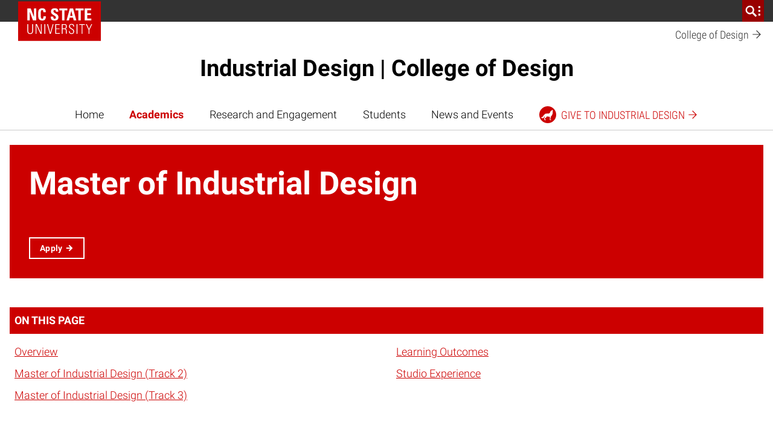

--- FILE ---
content_type: text/html; charset=UTF-8
request_url: https://design.ncsu.edu/industrial-design/academics/masters/
body_size: 31413
content:
<!DOCTYPE html>
<html lang="en-US">
    <head>
    <meta charset="UTF-8">
    <meta http-equiv="x-ua-compatible" content="ie=edge">
    <meta name="viewport" content="width=device-width, initial-scale=1, shrink-to-fit=no">
    <meta name='robots' content='max-image-preview:large' />

<!-- Google Tag Manager for WordPress by gtm4wp.com -->
<script data-cfasync="false" data-pagespeed-no-defer>
	var gtm4wp_datalayer_name = "dataLayer";
	var dataLayer = dataLayer || [];
</script>
<!-- End Google Tag Manager for WordPress by gtm4wp.com --><link rel='dns-prefetch' href='//cdn.ncsu.edu' />

<link rel="alternate" title="oEmbed (JSON)" type="application/json+oembed" href="https://design.ncsu.edu/industrial-design/wp-json/oembed/1.0/embed?url=https%3A%2F%2Fdesign.ncsu.edu%2Findustrial-design%2Facademics%2Fmasters%2F" />
<link rel="alternate" title="oEmbed (XML)" type="text/xml+oembed" href="https://design.ncsu.edu/industrial-design/wp-json/oembed/1.0/embed?url=https%3A%2F%2Fdesign.ncsu.edu%2Findustrial-design%2Facademics%2Fmasters%2F&#038;format=xml" />
<style id='wp-img-auto-sizes-contain-inline-css'>
img:is([sizes=auto i],[sizes^="auto," i]){contain-intrinsic-size:3000px 1500px}
/*# sourceURL=wp-img-auto-sizes-contain-inline-css */
</style>
<link rel='stylesheet' id='envira-tags-tags-frontend-css' href='https://design.ncsu.edu/industrial-design/wp-content/plugins/envira-tags/assets/css/frontend.css?ver=1.13.1' media='all' />
<link rel='stylesheet' id='mediaelement-css' href='https://design.ncsu.edu/industrial-design/wp-includes/js/mediaelement/mediaelementplayer-legacy.min.css?ver=4.2.17' media='all' />
<link rel='stylesheet' id='wp-mediaelement-css' href='https://design.ncsu.edu/industrial-design/wp-includes/js/mediaelement/wp-mediaelement.min.css?ver=6.9' media='all' />
<link rel='stylesheet' id='sbi_styles-css' href='https://design.ncsu.edu/industrial-design/wp-content/plugins/instagram-feed-pro/css/sbi-styles.min.css?ver=6.9.0' media='all' />
<style id='wp-emoji-styles-inline-css'>

	img.wp-smiley, img.emoji {
		display: inline !important;
		border: none !important;
		box-shadow: none !important;
		height: 1em !important;
		width: 1em !important;
		margin: 0 0.07em !important;
		vertical-align: -0.1em !important;
		background: none !important;
		padding: 0 !important;
	}
/*# sourceURL=wp-emoji-styles-inline-css */
</style>
<link rel='stylesheet' id='gravityFormsStyling-css' href='https://design.ncsu.edu/industrial-design/wp-content/themes/ncstate-theme-v4/app/ThirdPartySupport/dist/styles/gravityForms.css' media='all' />
<link rel='stylesheet' id='ncst/main.css-css' href='https://design.ncsu.edu/industrial-design/wp-content/themes/ncstate-theme-v4/dist/styles/mainStyle.css?ver=4.14.1' media='all' />
<link rel='stylesheet' id='ncst/ncstate-people/ncstThemeSupport.css-css' href='https://design.ncsu.edu/industrial-design/wp-content/plugins/ncstate-people/src/NCStateThemeSupport/dist/styles/ncstThemeSupport.css?ver=3.5.26' media='all' />
<link rel='stylesheet' id='ncst/blocks.css-css' href='https://design.ncsu.edu/industrial-design/wp-content/themes/ncstate-theme-v4/dist/styles/blocks.css?ver=4.14.1' media='all' />
<link rel='stylesheet' id='ncst/ncstate-people/blocks.css-css' href='https://design.ncsu.edu/industrial-design/wp-content/plugins/ncstate-people/src/NCStateThemeSupport/dist/styles/blocks.css?ver=3.5.26' media='all' />
<link rel='stylesheet' id='ncst/stories/main.css-css' href='https://design.ncsu.edu/industrial-design/wp-content/plugins/ncstate-pro-add-on/dist/styles/mainStyle.css?ver=2.11.1' media='all' />
<link rel='stylesheet' id='ncst/stories/blocks.css-css' href='https://design.ncsu.edu/industrial-design/wp-content/plugins/ncstate-pro-add-on/dist/styles/blocks.css?ver=2.11.1' media='all' />
<link rel='stylesheet' id='ncst/components.css-css' href='https://design.ncsu.edu/industrial-design/wp-content/themes/ncstate-theme-v4/dist/styles/components.css?ver=4.14.1' media='all' />
<link rel='stylesheet' id='ncst/print.css-css' href='https://design.ncsu.edu/industrial-design/wp-content/themes/ncstate-theme-v4/dist/styles/print.css?ver=4.14.1' media='print' />
<script src="https://design.ncsu.edu/industrial-design/wp-includes/js/jquery/jquery.min.js?ver=3.7.1" id="jquery-core-js"></script>
<script src="https://design.ncsu.edu/industrial-design/wp-includes/js/jquery/jquery-migrate.min.js?ver=3.4.1" id="jquery-migrate-js"></script>
<link rel="https://api.w.org/" href="https://design.ncsu.edu/industrial-design/wp-json/" /><link rel="alternate" title="JSON" type="application/json" href="https://design.ncsu.edu/industrial-design/wp-json/wp/v2/pages/2273" /><link rel="EditURI" type="application/rsd+xml" title="RSD" href="https://design.ncsu.edu/industrial-design/xmlrpc.php?rsd" />
<meta name="generator" content="WordPress 6.9" />
<link rel="canonical" href="https://design.ncsu.edu/industrial-design/academics/masters/" />
<link rel='shortlink' href='https://design.ncsu.edu/industrial-design/?p=2273' />

<!-- Google Tag Manager for WordPress by gtm4wp.com -->
<!-- GTM Container placement set to manual -->
<script data-cfasync="false" data-pagespeed-no-defer>
	var dataLayer_content = {"pagePostType":"page","pagePostType2":"single-page","pagePostAuthor":"sahmadi2"};
	dataLayer.push( dataLayer_content );
</script>
<script data-cfasync="false" data-pagespeed-no-defer>
(function(w,d,s,l,i){w[l]=w[l]||[];w[l].push({'gtm.start':
new Date().getTime(),event:'gtm.js'});var f=d.getElementsByTagName(s)[0],
j=d.createElement(s),dl=l!='dataLayer'?'&l='+l:'';j.async=true;j.src=
'//www.googletagmanager.com/gtm.js?id='+i+dl;f.parentNode.insertBefore(j,f);
})(window,document,'script','dataLayer','GTM-M4GBN7M');
</script>
<!-- End Google Tag Manager for WordPress by gtm4wp.com --><link rel="dns-prefetch" href="https://cdn.ncsu.edu" />
<link rel="preconnect" href="https://fonts.googleapis.com">
<link rel="preconnect" href="https://fonts.gstatic.com" crossorigin>
<!-- Prefetch all Univers font weights -->
<link rel="preload" href="https://fonts.gstatic.com/s/robotoslab/v16/BngMUXZYTXPIvIBgJJSb6ufN5qWr4xCC.woff2" as="font" type="font/woff2" crossorigin />
<link rel="preload" href="https://fonts.gstatic.com/s/roboto/v29/KFOlCnqEu92Fr1MmSU5fBBc4AMP6lQ.woff2" as="font" type="font/woff2" crossorigin />
<link rel="preload" href="https://fonts.gstatic.com/s/robotocondensed/v19/ieVg2ZhZI2eCN5jzbjEETS9weq8-19eDpCEobdNZUSdy4Q.woff2" as="font" type="font/woff2" crossorigin />
<style id="color-palette">
:root {
  /* Brand Colors */
  --brand-primary:        #CC0000;
  --brand-primary-dark:   #990000;
  --brand-primary-extra-dark:   #5e0000;
  --brand-secondary:      #990000;
  --brand-tertiary1:      #d14905;
  --brand-tertiary2:      #6F7D1C;
  --brand-tertiary3:      #008473;
  --brand-tertiary4:      #427e93;
  --brand-tertiary5:      #4156a1;

  /* Active/Hover colors */
  --brand-primary-active:        #990000;
  --brand-secondary-active:      #3e0000;
  --brand-tertiary1-active:      #910e01;
  --brand-tertiary2-active:      #2f3a03;
  --brand-tertiary3-active:      #00444c;
  --brand-tertiary4-active:      #12394d;
  --brand-tertiary5-active:      #192668;

  /* Color Wheel Colors */
  --white:                #FFFFFF;
  --black:                #000000;
  --blue:                 #427e93;
  --green:                #6F7D1C;
  --red:                  #CC0000;
  --very-light-gray:      #f2f2f2; /* gray-000 */
  --light-gray:           #CCCCCC; /* gray-200 */
  --mid-gray:             #666666; /* gray-600 */
  --dark-gray:            #333333; /* gray-800 */

  /* Text Colors */
  --dark-heading-text-color:  var( --brand-primary );
  --text-has-bg-color:        var( --white );
  --list-bullet:              var( --brand-primary );
  --list-bullet-footer:       var( --white );

  /* Block Specific */
  --content-card-header:      var( --dark-heading-text-color );
  --content-card-teaser:      var( --dark-gray );
  --content-card-cta:         var( --brand-primary );
  --video-img-play-indicator: var( --brand-primary );
  --video-img-play-hover:     var( --brand-primary-dark );

  /* Background Colors */
  --split-header-bg:      var(--brand-primary);
  --custom-background1:   var( --brand-primary );
  --custom-background2:   var( --brand-secondary );
  --custom-background3:   var( --brand-tertiary1 );
  --custom-background4:   var( --brand-tertiary2 );
  --custom-background5:   var( --brand-tertiary3 );
  --custom-background6:   var( --brand-tertiary4 );
  --custom-background7:   var( --brand-tertiary5 );
  --custom-background9:   var( --mid-gray );
  --custom-background10:   var( --dark-gray );

  /* Background Active Colors */
  --custom-background1-active:   var( --brand-primary-active );
  --custom-background2-active:   var( --brand-secondary-active );
  --custom-background3-active:   var( --brand-tertiary1-active );
  --custom-background4-active:   var( --brand-tertiary2-active );
  --custom-background5-active:   var( --brand-tertiary3-active );
  --custom-background6-active:   var( --brand-tertiary4-active );
  --custom-background7-active:   var( --brand-tertiary5-active );
  --custom-background9-active:   var( --dark-gray );
  --custom-background10-active:   var( --mid-gray );

  /* Alert Colors */
  --alert-yellow:         #FAC800;
  --alert-red:            #CC0000;

  /* Custom Colors */
  --pswp-bg:              var(--white);
  --pswp-placeholder:     var(--dark-gray);
  --gray-100:             #e5e5e5;
  --gray-300:             #b2b2b2;
  --gray-400:             #999999;
  --gray-500:             #808080;
  --gray-900:             #1a1a1a;
  --reynolds-100:         #ea1500;
  --reynolds-200:         var(--brand-primary);
  --reynolds-500:         #7e0000;
  --reynolds-600:         #5e0000;
  --reynolds-700:         #3e0000;
  --reynolds-dark:        var(--reynolds-500);
  --reynolds-very-dark:   var(--reynolds-600);
  --green-100:            #bfcc46; /* article-listing */
  --green-200:            #a2b729; /* article-listing */
}
.editor-styles-wrapper ul.wp-block-list li::before, ul.wp-block-list li::before, ol ul.wp-block-list li::before {
  background-image: url( "data:image/svg+xml;charset=utf8,%3Csvg  xmlns='http://www.w3.org/2000/svg' viewBox='0 0 512 512'%3E%3Cpath d='M327.38,207.75,183.63,64l-47.26,48.25L279.14,256,136.37,399.75,183.63,448l192-192Z' fill='%23CC0000'/%3E%3C/svg%3E" );
}
.editor-styles-wrapper ul.wp-block-list ul li::before, ul.wp-block-list ul li::before {
  background-image: url( "data:image/svg+xml;charset=utf8,%3Csvg  xmlns='http://www.w3.org/2000/svg' viewBox='0 0 512 512'%3E%3Cpath d='M327.38,207.75,183.63,64l-47.26,48.25L279.14,256,136.37,399.75,183.63,448l192-192Z' fill='%23CCCCCC'/%3E%3C/svg%3E" );
}
ul.wp-block-list.is-style-subdued-list li::before, ul.wp-block-list.is-style-subdued-list ul li::before {
  background-image: url( "data:image/svg+xml;charset=utf8,%3Csvg  xmlns='http://www.w3.org/2000/svg' viewBox='0 0 512 512'%3E%3Cpath d='M327.38,207.75,183.63,64l-47.26,48.25L279.14,256,136.37,399.75,183.63,448l192-192Z' fill='%23CCCCCC'/%3E%3C/svg%3E" );
}
.site-footer__links ul li::before {
  background-image: url( "data:image/svg+xml;charset=utf8,%3Csvg  xmlns='http://www.w3.org/2000/svg' viewBox='0 0 512 512'%3E%3Cpath d='M327.38,207.75,183.63,64l-47.26,48.25L279.14,256,136.37,399.75,183.63,448l192-192Z' fill='%23FFFFFF'/%3E%3C/svg%3E" );
}
</style>
<style id="typography">
:root {
  /* Brand Typography variables */

  /* Heading Sizes */
    --heading-size-xl:          clamp(3rem, 0.893vw + 2.571rem, 3.375rem);
    --heading-size-large:       clamp(2.5rem, 0.744vw + 2.143rem, 2.813rem);
    --heading-size-medium:      clamp(1.75rem, 0.446vw + 1.536rem, 1.938rem);
    --heading-size-small:       clamp(1.188rem, 0.446vw + 0.973rem, 1.375rem);

  /* Heading Line Heights */
    --heading-line-height:      1.25;

  /* Body Sizes */
    --body-size:                clamp(1rem, 0.298vw + 0.857rem, 1.125rem);
    --body-size-large:          var(--heading-size-small);

  /* Quote Sizes */
    --quote-size:               var(--heading-size-large);
    --block-quote-size:         var(--heading-size-small);
    --text-link-size:           var(--heading-size-small);
    --pull-quote-size:          var(--heading-size-medium);

  /* Misc Typography Sizes */
    --subtitle-size:            clamp(1.438rem, 0.446vw + 1.223rem, 1.625rem);
    --label-header-size:        var(--body-size);
    --date-line-size:           0.875rem;
    --caption-size:             0.875rem;
    --meta-size:                0.875rem;
    --call-to-action-size:      0.875rem;

  /* Misc Typography Line Heights */
    --subtitle-line-height:     1.5;

  /* Font Weights */
    --bold-weight: 700;
    --regular-weight: 400;
    --light-weight: 300;
    --header-weight: var(--bold-weight);
    --body-weight: var(--light-weight);
    --block-quote-weight: var(--bold-weight);
}
</style>
                <link rel="icon" type="image/x-icon" href="https://cdn.ncsu.edu/brand-assets/favicons/favicon.ico" sizes="any">
                <link rel="icon" href="https://cdn.ncsu.edu/brand-assets/favicons/favicon.svg" type="image/svg+xml">
                <link rel="apple-touch-icon" href="https://cdn.ncsu.edu/brand-assets/favicons/apple-touch-icon.png">
                <link rel="manifest" href="https://cdn.ncsu.edu/brand-assets/favicons/manifest.webmanifest">
            <!-- Search Engine -->
<title>Master of Industrial Design | Industrial Design | College of Design</title>
<link data-rocket-prefetch href="https://www.googletagmanager.com" rel="dns-prefetch">
<link data-rocket-prefetch href="https://script.crazyegg.com" rel="dns-prefetch">
<link data-rocket-prefetch href="https://snap.licdn.com" rel="dns-prefetch">
<link data-rocket-prefetch href="https://connect.facebook.net" rel="dns-prefetch">
<link data-rocket-prefetch href="https://www.google-analytics.com" rel="dns-prefetch">
<link data-rocket-prefetch href="https://fonts.gstatic.com" rel="dns-prefetch">
<link data-rocket-prefetch href="https://cdn.ncsu.edu" rel="dns-prefetch">
<link data-rocket-prefetch href="https://googleads.g.doubleclick.net" rel="dns-prefetch">
<link data-rocket-prefetch href="https://mx.technolutions.net" rel="dns-prefetch">
<link data-rocket-prefetch href="https://apply.ncsu.edu" rel="dns-prefetch">
<link data-rocket-prefetch href="https://applynds.ncsu.edu" rel="dns-prefetch"><link rel="preload" data-rocket-preload as="image" href="https://design.ncsu.edu/industrial-design/wp-content/uploads/sites/12/2021/08/anna-chatwell_Page_17.jpg" fetchpriority="high">


<meta name="name" content="Master of Industrial Design | Industrial Design | College of Design">
<meta name="description" content="NC State College of Design Industrial Design Program">
<!-- Open Graph general (Facebook, Pinterest & Google+) -->
<meta property="og:title" content="Master of Industrial Design">
<meta property="og:type" content="website">
<meta property="og:url" content="https://design.ncsu.edu/industrial-design/academics/masters/">




<meta property="og:description" content="NC State College of Design Industrial Design Program">
<meta property="og:site_name" content="Industrial Design | College of Design">

<!-- if post type is 'article', append additional meta fields -->
<!-- Twitter -->
<meta name="twitter:card" content="summary">
<meta name="twitter:title" content="Master of Industrial Design">
<meta name="twitter:description" content="NC State College of Design Industrial Design Program">
<meta name="twitter:site" content="">
<link rel="icon" href="https://design.ncsu.edu/industrial-design/wp-content/uploads/sites/12/2023/07/cropped-favicon-wolf_144-32x32.png" sizes="32x32" />
<link rel="icon" href="https://design.ncsu.edu/industrial-design/wp-content/uploads/sites/12/2023/07/cropped-favicon-wolf_144-192x192.png" sizes="192x192" />
<link rel="apple-touch-icon" href="https://design.ncsu.edu/industrial-design/wp-content/uploads/sites/12/2023/07/cropped-favicon-wolf_144-180x180.png" />
<meta name="msapplication-TileImage" content="https://design.ncsu.edu/industrial-design/wp-content/uploads/sites/12/2023/07/cropped-favicon-wolf_144-270x270.png" />
<meta name="generator" content="WP Rocket 3.20.3" data-wpr-features="wpr_preconnect_external_domains wpr_oci wpr_desktop" /></head>
    <body class="wp-singular page-template-default page page-id-2273 page-child parent-pageid-23147 wp-embed-responsive wp-theme-ncstate-theme-v4 masters app-data index-data singular-data page-data page-2273-data page-masters-data">
        
<!-- GTM Container placement set to manual -->
<!-- Google Tag Manager (noscript) -->
				<noscript><iframe src="https://www.googletagmanager.com/ns.html?id=GTM-M4GBN7M" height="0" width="0" style="display:none;visibility:hidden" aria-hidden="true"></iframe></noscript>
<!-- End Google Tag Manager (noscript) -->
<!-- GTM Container placement set to manual -->
<!-- Google Tag Manager (noscript) -->		<a class="sr-only" href="#main-content">Skip to main content</a>
                <div id="ncstate-utility-bar"
                    data-prop-show-brick="1"
                    data-prop-cse-id=""
                    data-prop-wolf-alert="1"
                    data-prop-low-priority="0"
                    data-prop-hide-home-link="0"
                ></div>
                <style>
                    #ncstate-home-link {
                        visibility: visible                    }
                </style>
        
			<!-- Global site tag (gtag.js) - Google Analytics -->
			<script async src="https://www.googletagmanager.com/gtag/js?id=G-3BCCQK39HR"></script>
			<script>
			  window.dataLayer = window.dataLayer || [];
			  function gtag(){dataLayer.push(arguments);}
			  gtag("js", new Date());

			  gtag("config", "G-3BCCQK39HR", {
				  "cookie_domain": ".ncsu.edu"
				});
			</script>
			            <div  class="wolficon-sprites" style="display:none">
                <svg xmlns="http://www.w3.org/2000/svg" xmlns:xlink="http://www.w3.org/1999/xlink"><symbol viewBox="0 0 512 512" id="wolficon-360" xmlns="http://www.w3.org/2000/svg"><path d="M101.34 150.11A169.23 169.23 0 01232 87.89a166.12 166.12 0 01129.78 62.22H392a193.89 193.89 0 00-160.88-86.22c-64 0-124.44 32.89-160 86.22zm260.44 211.78a169.23 169.23 0 01-130.67 62.22 166.12 166.12 0 01-129.78-62.22H71.12A193.89 193.89 0 00232 448.11c64 0 124.44-32.89 160-86.22zM64.89 292.56c0 5.33.89 22.22 21.33 22.22 13.33 0 21.33-9.78 21.33-23.11 0-24-24-24-40.89-24v-27.56c16-.89 40.89-1.78 40.89-24.89 0-13.33-9.78-19.56-20.44-19.56A24.14 24.14 0 0072 201a24.14 24.14 0 00-5.33 15.11H30.23c.89-8 1.47-17.46 9.78-28.44 10.67-13.33 28.44-17.78 46.22-17.78 41.78 0 55.11 26.67 55.11 44.44 0 27.56-24 35.56-31.11 37.33 7.11 2.67 13.33 5.33 19.56 10.67 8.89 7.11 13.33 17.78 13.33 29.33 0 27.56-25.78 48.89-59.56 48.89-11.56 0-29.33-2.67-40-11.56-16-11.56-15.11-31.11-15.11-37.33h36.44zm177.78-79.11c-.89-11.56-8.89-16-17.78-16-23.11 0-24 28.44-24 46.22a39.33 39.33 0 0132-13.33c23.11 0 47.11 16 47.11 51.56 0 18.67-4.44 32-16.89 43.56-11.56 9.78-24 15.11-42.67 15.11-56.89 0-56.89-55.11-56.89-74.67 0-32.89 4.44-67.56 27.56-84.44 14.22-10.67 31.11-11.56 37.33-11.56 24.89 0 48.89 13.33 49.78 43.56zm2.67 71.11c0-17.78-9.78-28.44-21.33-28.44-5.33 0-24 3.56-24 29.33 0 20.44 11.56 28.44 23.11 28.44 9.77 0 22.22-6.22 22.22-29.33zm107.55-114.67c23.11 0 36.44 12.44 42.67 22.22 8.89 12.44 15.11 28.44 15.11 59.56 0 38.22-8.89 88.89-58.67 88.89-41.78 0-56.89-40.89-56.89-85.33.01-22.23 4.45-85.34 57.78-85.34zM370.67 217c-.89-4.44-4.44-19.56-17.78-19.56-9.78 0-15.11 9.78-16 14.22-5.33 16.89-5.33 41.78-5.33 46.22 0 28.44 3.56 54.22 22.22 54.22s21.33-32 21.33-54.22c.01-10.66-.88-30.21-4.44-40.88zm80.89-36.44c21.33 0 32 12.44 32 29.33 0 16-10.67 30.22-32 30.22-23.11 0-31.11-16-31.11-30.22 0-17.78 11.55-29.33 31.11-29.33zm0 48c9.78 0 13.33-5.33 13.33-18.67 0-11.56-3.56-18.67-13.33-18.67-11.56 0-13.33 11.56-13.33 19.56 0 11.55 5.33 17.78 13.33 17.78z"/></symbol><symbol viewBox="0 0 512 512" id="wolficon-arrow-down" xmlns="http://www.w3.org/2000/svg"><path d="M448 256l-35.1-34.8-132.29 132.02V63.98h-49.98v288.24L99.1 221.2 64 256l192 192 192-192z"/></symbol><symbol viewBox="0 0 512 512" id="wolficon-arrow-down-bold" xmlns="http://www.w3.org/2000/svg"><path d="M216.66 64v242.36l-97.58-103.87L64 256l192 192 192-192-53.51-53.51-99.15 103.87V64z"/></symbol><symbol viewBox="0 0 512 512" id="wolficon-arrow-down-light" xmlns="http://www.w3.org/2000/svg"><path d="M64 256l23.44-23.19L239.86 387V64h32.28v323l154.21-154.19L448 256 256 448z"/></symbol><symbol viewBox="0 0 512 512" id="wolficon-arrow-left" xmlns="http://www.w3.org/2000/svg"><path d="M256 448l34.79-35.1-132.02-132.29h289.24v-49.98H159.77L290.79 99.1 256 64 64 256l192 192z"/></symbol><symbol viewBox="0 0 512 512" id="wolficon-arrow-left-bold" xmlns="http://www.w3.org/2000/svg"><path d="M448 216.66H205.64l103.87-97.57L256 64 64 256l192 192 53.51-53.51-103.87-99.15H448z"/></symbol><symbol viewBox="0 0 512 512" id="wolficon-arrow-left-light" xmlns="http://www.w3.org/2000/svg"><path d="M256 64l23.19 23.44L125 239.86h323v32.28H125l154.19 154.21L256 448 64 256z"/></symbol><symbol viewBox="0 0 512 512" id="wolficon-arrow-right" xmlns="http://www.w3.org/2000/svg"><path d="M256 64l-34.82 35.1L353.2 231.39H63.96v49.98H352.2L221.18 412.9 256 448l192-192L256 64z"/></symbol><symbol viewBox="0 0 512 512" id="wolficon-arrow-right-bold" xmlns="http://www.w3.org/2000/svg"><path d="M64 295.34h242.36l-103.87 97.58L256 448l192-192L256 64l-53.51 53.51 103.87 99.15H64z"/></symbol><symbol viewBox="0 0 512 512" id="wolficon-arrow-right-light" xmlns="http://www.w3.org/2000/svg"><path d="M256 448l-23.19-23.44L387 272.14H64v-32.28h323L232.81 85.65 256 64l192 192z"/></symbol><symbol viewBox="0 0 512 512" id="wolficon-arrow-to-bottom" xmlns="http://www.w3.org/2000/svg"><path d="M89.74 407.24V448h332.52v-40.76zm278.89-169.47l-29-29-63.28 63.28V64h-40.73v208.09l-63.28-63.29-29 29L256 350.39z"/></symbol><symbol viewBox="0 0 512 512" id="wolficon-arrow-to-top" xmlns="http://www.w3.org/2000/svg"><path d="M422.26 104.76V64H89.74v40.76zM143.37 274.23l29 29 63.28-63.28V448h40.76V239.91l63.28 63.28 29-29L256 161.61z"/></symbol><symbol viewBox="0 0 512 512" id="wolficon-arrow-up" xmlns="http://www.w3.org/2000/svg"><path d="M64 256l35.1 34.78 132.29-132.01V448h49.98V159.77L412.9 290.78 448 256 256 63.99 64 256z"/></symbol><symbol viewBox="0 0 512 512" id="wolficon-arrow-up-bold" xmlns="http://www.w3.org/2000/svg"><path d="M295.34 448V205.64l97.57 103.87L448 256 256 64 64 256l53.51 53.51 99.15-103.87V448z"/></symbol><symbol viewBox="0 0 512 512" id="wolficon-arrow-up-light" xmlns="http://www.w3.org/2000/svg"><path d="M448 256l-23.44 23.19L272.14 125v323h-32.28V125L85.65 279.19 64 256 256 64z"/></symbol><symbol viewBox="0 0 600 530" id="wolficon-bluesky" xmlns="http://www.w3.org/2000/svg"><path d="M135.72 44.03C202.216 93.951 273.74 195.17 300 249.49c26.262-54.316 97.782-155.54 164.28-205.46C512.26 8.009 590-19.862 590 68.825c0 17.712-10.155 148.79-16.111 170.07-20.703 73.984-96.144 92.854-163.25 81.433 117.3 19.964 147.14 86.092 82.697 152.22-122.39 125.59-175.91-31.511-189.63-71.766-2.514-7.38-3.69-10.832-3.708-7.896-.017-2.936-1.193.516-3.707 7.896-13.714 40.255-67.233 197.36-189.63 71.766-64.444-66.128-34.605-132.26 82.697-152.22-67.108 11.421-142.55-7.45-163.25-81.433C20.15 217.613 9.997 86.535 9.997 68.825c0-88.687 77.742-60.816 125.72-24.795z"/></symbol><symbol viewBox="0 0 512 512" id="wolficon-calendar" xmlns="http://www.w3.org/2000/svg"><path d="M436.88 448H75.12V106.44H179.2V64h35.37v42.44h81.85V64h36.38v42.44h103.07V448zm-325.39-36.38h289v-268.8h-289zm225.35-51.54h-33.35V248.93a95.73 95.73 0 01-37.39 20.21l-2 1v-31.32h1c8.08-2 16.17-7.07 25.26-14.15s15.16-15.16 18.19-24.25l1-1h27.28zm-110.15 0h-33.34V248.93c-11.12 9.07-23.24 16.16-37.35 20.21l-2 1v-31.32h1c8.08-2 16.17-7.07 25.26-14.15s15.16-15.16 18.19-24.25v-1h27.28v160.66z"/></symbol><symbol viewBox="0 0 512 512" id="wolficon-check" xmlns="http://www.w3.org/2000/svg"><path d="M451.62 64L183.55 332.08 60.38 208.91l-58 56.93L183.55 448l326-326z"/></symbol><symbol viewBox="0 0 512 512" id="wolficon-checkbox" xmlns="http://www.w3.org/2000/svg"><path d="M360.53 407.47H57.6v-304h289.07L388.27 64H17.07v384h384V266.67l-40.53 39.47zM153.6 177.07l-38.4 37.33 134.4 133.33L494.93 102.4 457.6 65.07l-208 208z"/></symbol><symbol viewBox="0 0 512 512" id="wolficon-chevron-double-left-bold" xmlns="http://www.w3.org/2000/svg"><path d="M431.15 448l46-46L330 256l147.11-146-46-46-192 192zm-204.26 0l46-46-147.1-146 147.06-146-46-46-192 192z"/></symbol><symbol viewBox="0 0 512 512" id="wolficon-chevron-double-right-bold" xmlns="http://www.w3.org/2000/svg"><path d="M80.85 64l-46 46L182 256 34.89 402l46 46 192-192zm204.26 0l-46 46 147.1 146-147.06 146 46 46 192-192z"/></symbol><symbol viewBox="0 0 512 512" id="wolficon-chevron-down-bold" xmlns="http://www.w3.org/2000/svg"><path d="M304.25 327.38L448 183.63l-48.25-47.26L256 279.14 112.25 136.37 64 183.63l192 192z"/></symbol><symbol viewBox="0 0 512 512" id="wolficon-chevron-down-light" xmlns="http://www.w3.org/2000/svg"><path d="M64 171.66l23.33-23.33L256 318.65l170.47-170.31L448 171.66l-192 192z"/></symbol><symbol viewBox="0 0 512 512" id="wolficon-chevron-left-bold" xmlns="http://www.w3.org/2000/svg"><path d="M184.62 304.25L328.37 448l47.26-48.25L232.86 256l142.77-143.75L328.37 64l-192 192z"/></symbol><symbol viewBox="0 0 512 512" id="wolficon-chevron-left-light" xmlns="http://www.w3.org/2000/svg"><path d="M340.34 64l23.33 23.33L193.35 256l170.31 170.47L340.34 448l-192-192z"/></symbol><symbol viewBox="0 0 512 512" id="wolficon-chevron-right-bold" xmlns="http://www.w3.org/2000/svg"><path d="M327.38 207.75L183.63 64l-47.26 48.25L279.14 256 136.37 399.75 183.63 448l192-192z"/></symbol><symbol viewBox="0 0 512 512" id="wolficon-chevron-right-light" xmlns="http://www.w3.org/2000/svg"><path d="M171.66 448l-23.33-23.33L318.65 256 148.34 85.53 171.66 64l192 192z"/></symbol><symbol viewBox="0 0 512 512" id="wolficon-chevron-up-bold" xmlns="http://www.w3.org/2000/svg"><path d="M207.75 184.62L64 328.37l48.25 47.26L256 232.86l143.75 142.77L448 328.37l-192-192z"/></symbol><symbol viewBox="0 0 512 512" id="wolficon-chevron-up-light" xmlns="http://www.w3.org/2000/svg"><path d="M448 340.34l-23.33 23.33L256 193.35 85.53 363.66 64 340.34l192-192z"/></symbol><symbol viewBox="0 0 512 512" id="wolficon-envelope" xmlns="http://www.w3.org/2000/svg"><path d="M500.36 64H11.64L256 282.85zM148.59 257.34l-137-122.18V384.9zm214.83 0l137 124.87v-247zM256 352.67l-68.48-60.42L22.38 448h471.27L323.13 293.59z"/></symbol><symbol viewBox="0 0 512 512" id="wolficon-expand" xmlns="http://www.w3.org/2000/svg"><path d="M304 64v48h96v96h48V64zM64 64v144h48v-96h96V64zm48 240H64v144h144v-48h-96zm288 96h-96v48h144V304h-48z"/></symbol><symbol viewBox="0 0 512 512" id="wolficon-facebook" xmlns="http://www.w3.org/2000/svg"><path d="M426.8 64H85.2A21.2 21.2 0 0064 85.2v341.6A21.19 21.19 0 0085.19 448h183.94V299.5h-49.88v-58.12h49.88v-42.75c0-49.6 30.29-76.6 74.54-76.6a422.32 422.32 0 0144.71 2.25v51.82h-30.51c-24.08 0-28.74 11.44-28.74 28.23v37h57.55l-7.5 58.13h-50.05V448h97.67a21.2 21.2 0 0021.2-21.19V85.2A21.2 21.2 0 00426.8 64z"/></symbol><symbol viewBox="0 0 512 512" id="wolficon-flickr" xmlns="http://www.w3.org/2000/svg"><path d="M234.55 256c0 47-38.81 84.77-85.79 84.77a84.77 84.77 0 110-169.53c46.98-.01 85.79 37.76 85.79 84.76zM448 256a84.56 84.56 0 01-84.77 84.77c-47 0-85.79-37.79-85.79-84.77s38.81-84.77 85.79-84.77A84.56 84.56 0 01448 256z"/></symbol><symbol viewBox="0 0 512 512" id="wolficon-folder" xmlns="http://www.w3.org/2000/svg"><path d="M479.53 156.36V64H281.44v41.07l28.82 51.29zm-241.41-19.94H32.47V448h447.06V209.49H279.18z"/></symbol><symbol viewBox="0 0 512 512" id="wolficon-googleplus" xmlns="http://www.w3.org/2000/svg"><path d="M461.47 220.07h-65.12v-65.12a8.86 8.86 0 00-9-9h-18a8.86 8.86 0 00-9 9v65.12H295.3a8.86 8.86 0 00-9 9v18a8.86 8.86 0 009 9h65.12v65.12a8.86 8.86 0 009 9h18a8.86 8.86 0 009-9V256h65.12a8.86 8.86 0 009-9v-18a8.86 8.86 0 00-9.07-8.93zm-217.82 56.14c-13.47-9-25.82-23.58-25.82-28.07 0-7.86 1.12-11.23 19.09-24.7 22.46-18 34.81-41.54 34.81-66.25 0-23.58-6.74-42.67-18-57.26h9c1.12 0 3.37 0 4.49-1.12l25.82-19.09q5.05-3.37 3.37-10.11c-1.12-3.37-4.49-5.61-9-5.61H174a107.79 107.79 0 00-37 6.74c-41.54 13.47-70.74 49.4-70.74 85.33 0 51.65 40.42 89.82 93.19 90.95-1.12 4.49-2.25 7.86-2.25 12.35a40.49 40.49 0 006.74 22.46h-1.12c-50.53 0-96.56 24.7-114.53 61.75-4.49 10.11-6.74 19.09-6.74 29.19a49.66 49.66 0 007.86 26.95c10.11 19.09 33.68 34.81 65.12 42.67A271.3 271.3 0 00167.3 448a206.66 206.66 0 0046-5.61c44.91-13.47 74.11-47.16 74.11-85.33.03-35.94-11.2-58.39-43.76-80.85zm-142.6 84.21c0-26.95 33.68-50.53 71.86-50.53H174c9 0 16.84 2.25 24.7 4.49 2.25 1.12 5.61 3.37 7.86 4.49 18 12.35 29.19 20.21 32.56 33.68 1.12 3.37 1.12 6.74 1.12 10.11 0 32.56-24.7 49.4-73 49.4-36.99.01-66.19-22.45-66.19-51.64zm34.81-252.63c5.61-6.74 13.47-10.11 22.46-10.11h1.12c25.82 1.12 49.4 29.19 53.89 62.88 2.25 18-2.25 35.93-11.23 47.16q-8.42 10.11-23.58 10.11c-24.7-1.12-49.4-29.19-53.89-62.88-2.24-19.09 2.25-35.95 11.23-47.16z"/></symbol><symbol viewBox="0 0 512 512" id="wolficon-images" xmlns="http://www.w3.org/2000/svg"><path d="M54 64v318h458V64zm25 293V89h408v268z"/><path d="M405.95 188.75c18 0 32.56-15.72 32.56-33.68s-14.6-33.68-32.56-33.68a33.68 33.68 0 100 67.37zM343.07 192.12l-47.16 49.41-68.49-98.81-106.67 181.89h324.5L343.07 192.12z"/><path d="M423 423H25V153h16v-25H0v320h448v-36.5h-25V423z"/></symbol><symbol viewBox="0 0 512 512" id="wolficon-instagram" xmlns="http://www.w3.org/2000/svg"><path d="M256 98.54c50.79 0 57.9 1 77.21 1 19.3 1 29.46 4.06 35.56 7.11 9.14 3 15.24 7.11 22.35 14.22s11.17 13.21 14.22 22.35c3 7.11 6.1 16.25 7.11 35.56 1 20.32 1 26.41 1 77.21s-1 57.9-1 77.21c-1 19.3-4.06 29.46-7.11 35.56-3 9.14-7.11 15.24-14.22 22.35s-13.21 11.17-22.35 14.22c-6.1 3-16.25 6.1-35.56 7.11-20.32 1-26.41 1-77.21 1s-57.9-1-77.21-1c-19.3-1-29.46-4.06-35.56-7.11-9.14-3-15.24-7.11-22.35-14.22s-11.17-13.21-14.22-22.35c-3-6.1-6.1-16.25-7.11-35.56-1-20.32-1-26.41-1-77.21s1-56.89 1-77.21c1-19.3 4.06-28.44 7.11-35.56 3-9.14 7.11-15.24 14.22-22.35s13.21-11.17 22.35-14.22c6.1-3 16.25-6.1 35.56-7.11s26.41-1 77.21-1M256 64c-51.81 0-58.92 1-79.24 1A164.68 164.68 0 00130 74.16a102 102 0 00-33.49 22.35A96.87 96.87 0 0074.16 130 164.68 164.68 0 0065 176.76c-1 20.32-1 27.43-1 79.24s1 58.92 1 79.24A164.68 164.68 0 0074.16 382a102 102 0 0022.35 33.52A96.87 96.87 0 00130 437.84c12.19 5.08 26.41 8.13 46.73 9.14s27.43 1 79.24 1 58.92 0 79.24-1 34.54-4.06 46.73-9.14 23.37-11.17 33.52-22.35c11.17-10.16 17.27-21.33 22.35-33.52a164.68 164.68 0 009.19-46.73c1-20.32 1-27.43 1-79.24s-1-58.92-1-79.24a164.68 164.68 0 00-9.16-46.76 102 102 0 00-22.35-33.52A96.87 96.87 0 00382 74.16 164.68 164.68 0 00335.24 65c-20.32 0-27.43-1-79.24-1zm0 93.46A98.54 98.54 0 10354.54 256 98 98 0 00256 157.46zM256 320a64 64 0 1164-64 63.73 63.73 0 01-64 64zm125-166.6c0 13.21-10.16 23.37-22.35 23.37a23 23 0 01-23.37-23.37c0-12.19 10.16-22.35 23.37-22.35A22.55 22.55 0 01381 153.4z"/></symbol><symbol viewBox="0 0 512 512" id="wolficon-leaving-site" xmlns="http://www.w3.org/2000/svg"><path d="M380.24 420.23H91.77V131.76h167.21v-27.78H64V448h344.02V253.02h-27.78z"/><path d="M294.82 64v27.77h105.75L222.79 269.56l19.65 19.65 177.79-177.78v109.39H448V64z"/></symbol><symbol viewBox="0 0 512 512" id="wolficon-link" xmlns="http://www.w3.org/2000/svg"><path d="M350.15 339.39l-91.74 91.74c-11.33 11.33-24.92 17-39.64 17q-23.79 0-40.78-17l-58.9-58.9c-21.52-21.52-21.52-57.76 0-79.29l12.46-12.46 30.58 29.45-12.46 12.47c-5.66 5.66-5.66 14.72 0 19.25l58.9 58.9c2.27 3.4 5.66 4.53 10.19 4.53a10.3 10.3 0 009.06-4.53l91.74-90.61c5.66-5.66 5.66-14.72 0-19.25L270.87 242l30.58-30.58 48.7 48.7c21.52 21.51 21.52 57.75 0 79.27zm43-120.06l-12.46 12.46-30.58-30.58 12.46-12.46a14.36 14.36 0 004.53-10.19c0-3.4-2.27-6.8-4.53-9.06l-58.9-58.9c-5.66-5.66-13.59-5.66-19.25 0l-91.74 90.61a17 17 0 000 20.39l48.7 47.57-30.58 30.58L162.13 251c-10.19-10.19-15.86-24.92-15.86-39.64s5.66-29.45 15.86-39.64L253.88 80a58.15 58.15 0 0180.42 0l58.9 58.9c10.19 10.21 15.8 24.93 15.8 39.66 0 15.85-5.61 29.44-15.81 40.77z"/></symbol><symbol viewBox="0 0 512 512" id="wolficon-linkedin" xmlns="http://www.w3.org/2000/svg"><path d="M270.22 237.71zM418.54 64H93.46C78.22 64 65 76.19 65 91.43v329.14C65 435.81 78.22 448 93.46 448h325.08c15.24 0 28.44-12.19 28.44-27.43V91.43C447 76.19 433.78 64 418.54 64zM180.83 385h-57.9V212.32h57.9zm-28.45-196h-1c-19.3 0-31.49-14.22-31.49-30.48 0-17.27 13.21-29.46 32.51-29.46 20.32 0 32.51 12.19 32.51 29.46-.02 16.21-12.21 30.48-32.53 30.48zm235.68 196h-56.89v-92.43c0-23.37-8.13-38.6-29.46-38.6-16.25 0-25.4 10.16-29.46 20.32a60 60 0 00-2 14.22V385h-57.9s1-156.44 0-172.7h57.9v24.4c8.13-12.19 21.33-28.44 51.81-28.44 37.59 0 66 24.38 66 78.22z"/></symbol><symbol viewBox="0 0 512 512" id="wolficon-map-marker" xmlns="http://www.w3.org/2000/svg"><path d="M342.74 99.72a122.67 122.67 0 00-209.41 86.74c0 108.34 118.75 256.82 118.75 256.82l4 4.94 3.8-4.94S378.67 281.8 378.67 186.46a121.83 121.83 0 00-35.93-86.74zM304 234.46a67.89 67.89 0 1119.89-48 67.39 67.39 0 01-19.89 48z"/></symbol><symbol viewBox="0 0 512 512" id="wolficon-menu" xmlns="http://www.w3.org/2000/svg"><path d="M64 64v75.56h384V64zm0 384h384v-75.56H64zm0-153.6h384v-76.8H64z"/></symbol><symbol viewBox="0 0 512 512" id="wolficon-menu-light" xmlns="http://www.w3.org/2000/svg"><path d="M64 401.85h384V448H64zM64 64h384v46.15H64zm0 168h384v46.15H64z"/></symbol><symbol viewBox="0 0 512 512" id="wolficon-minus" xmlns="http://www.w3.org/2000/svg"><path d="M64 208h384v96H64z"/></symbol><symbol viewBox="0 0 512 512" id="wolficon-pause" xmlns="http://www.w3.org/2000/svg"><path d="M64 64h144v384H64zm240 0h144v384H304z"/></symbol><symbol viewBox="0 0 512 512" id="wolficon-pinterest" xmlns="http://www.w3.org/2000/svg"><path d="M265.16 64c-104.89 0-157.84 75.36-157.84 137.47 0 38.7 14.26 72.3 44.81 84.52 5.09 2 10.18 0 11.2-5.09 1-4.07 4.07-14.26 5.09-18.33 1-5.09 1-7.13-3.05-12.22-9.16-10.18-15.27-23.42-15.27-42.77 0-56 41.75-105.91 109-105.91 59.06 0 91.65 36.66 91.65 84.52 0 64.15-28.51 117.11-70.26 117.11-22.4 0-39.71-19.35-34.62-41.75 7.13-28.51 19.35-58 19.35-78.41 0-18.33-9.16-33.6-29.53-33.6-23.42 0-42.77 24.44-42.77 57 0 21.38 7.13 35.64 7.13 35.64S176.57 344 171.48 361.35c-8.15 35.64-1 79.43 0 84.52 0 2 3.05 3.05 5.09 1 2-3.05 30.55-37.68 39.71-72.3 3.05-10.18 15.27-60.08 15.27-60.08 8.15 14.26 30.55 27.49 54 27.49 71.28 0 119.14-65.17 119.14-151.73C404.68 125.1 348.67 64 265.16 64z"/></symbol><symbol viewBox="0 0 512 512" id="wolficon-play" xmlns="http://www.w3.org/2000/svg"><path d="M99 64l314 192.51L99 448z"/></symbol><symbol viewBox="0 0 512 512" id="wolficon-plus" xmlns="http://www.w3.org/2000/svg"><path d="M448 213.22H298.78V64h-85.56v149.22H64v85.57h149.22V448h85.57V298.78H448z"/></symbol><symbol viewBox="0 0 512 512" id="wolficon-question-box" xmlns="http://www.w3.org/2000/svg"><path d="M456 448h-93v-40.65h52.41v-302.7H96.62v302.7H149V448H56V64h400zM225 205.19c8.56-7.49 19.25-10.7 33.16-10.7s24.6 3.21 32.09 10.7 11.77 16 11.77 25.67a29.86 29.86 0 01-6.42 19.25c-3.21 4.28-11.77 11.77-26.74 24.6-15 11.77-25.67 23.53-29.95 33.16-5.35 9.63-7.49 22.46-7.49 37.44v11.77h47.06q-1.6-20.86 3.21-28.88c2.14-6.42 9.63-12.84 20.32-22.46 21.39-17.11 35.3-32.09 41.72-41.72a56.6 56.6 0 009.63-32.09c0-20.32-9.63-38.51-26.74-54.55-17.11-15-40.65-23.53-70.6-23.53-27.81 0-51.34 8.56-68.46 23.53S160.8 211.61 159.73 233l47.06 6.42c3.21-14.97 9.63-25.67 18.21-34.23zm6.42 203.23h51.34V448H231.4z"/></symbol><symbol viewBox="0 0 512 512" id="wolficon-rss" xmlns="http://www.w3.org/2000/svg"><path d="M114.79 345.4C87.37 345.4 64 368.76 64 396.19A50.94 50.94 0 00114.79 447c28.44 0 51.81-22.35 51.81-50.79 0-27.43-23.37-50.79-51.81-50.79M64 195v73.14c47.75 0 93.46 18.29 127 52.83 33.52 33.52 52.83 78.22 52.83 127H317A252.33 252.33 0 0064 195m0-131v74.16c170.67 0 309.84 139.17 309.84 309.84H448C448 236.7 275.3 64 64 64"/></symbol><symbol viewBox="0 0 512 512" id="wolficon-search" xmlns="http://www.w3.org/2000/svg"><path d="M448.51 404.55l-115.2-116.21A145.95 145.95 0 00210 64a144.36 144.36 0 00-103.07 42.44 142.93 142.93 0 00-43.44 103.08c0 39.41 15.16 75.79 43.45 104.08a145.92 145.92 0 00181.89 19.2L404 448zm-307.2-126.32a96.36 96.36 0 010-136.42c18.19-19.2 42.44-28.29 68.72-28.29s50.53 9.09 68.72 28.29a96.82 96.82 0 01-137.44 136.42z"/></symbol><symbol viewBox="0 0 512 512" id="wolficon-snapchat" xmlns="http://www.w3.org/2000/svg"><path d="M453.64 352.57c-55.83-8.68-80.72-66-81.85-68.28a.38.38 0 00-.38-.38c-3-6-3.77-10.94-1.89-15.09 3.39-7.54 15.09-11.32 23-14a53.79 53.79 0 016-1.89c14-5.66 20.75-12.07 20.75-20 0-6-4.9-11.69-12.45-14.33a22.14 22.14 0 00-8.68-1.51 23.91 23.91 0 00-7.92 1.51 43.49 43.49 0 01-17.73 4.9 12.15 12.15 0 01-6.79-1.89c0-2.64.38-5.66.38-8.68v-1.13c1.89-27.91 3.77-62.62-5.28-83C334.07 68.53 276.73 64 259.76 64h-8.3c-17 0-73.93 4.53-101.09 65.26-9.05 20.37-6.79 55.07-5.28 82.61.38 3.39.38 6.79.75 9.81a15.92 15.92 0 01-7.92 1.89 45.27 45.27 0 01-18.86-4.9 17.77 17.77 0 00-6.41-1.51c-8.3 0-18.48 5.66-20 13.58-1.13 6 1.51 14.33 20.37 21.88a28.25 28.25 0 006 1.89c7.92 2.64 19.61 6.41 23 14a18.86 18.86 0 01-1.89 15.09.38.38 0 01-.38.38c-.75 2.64-25.65 60-81.48 69a8.86 8.86 0 00-7.17 8.68 13.39 13.39 0 00.75 3.77c4.15 9.81 21.88 17 53.94 21.88a38 38 0 013 9.81c.75 3 1.51 6.41 2.26 9.43a9.35 9.35 0 009.81 7.17c2.64 0 5.66-.75 9.43-1.13a101.47 101.47 0 0121.88-2.64 110.67 110.67 0 0115.55 1.05c10.18 1.89 19.24 7.92 29.42 15.09 14.71 10.18 30.93 21.88 56.2 21.88h4.9c25.27 0 41.49-11.69 56.2-21.88 10.18-7.17 18.86-13.58 29.42-15.09a110.67 110.67 0 0115.47-1.13 118.33 118.33 0 0121.88 2.26 48.62 48.62 0 009.43 1.13h.75a9.05 9.05 0 009.43-7.17c1.13-3.39 1.51-6.41 2.26-9.43a43.38 43.38 0 013-9.81c32.06-4.9 49.79-12.07 53.94-21.88a13.39 13.39 0 00.75-3.77 8 8 0 00-7.13-8.63z"/></symbol><symbol viewBox="0 0 512 512" id="wolficon-sort" xmlns="http://www.w3.org/2000/svg"><path d="M256 64L128 224h256L256 64zM256 448l128-160H128l128 160z"/></symbol><symbol viewBox="0 0 512 512" id="wolficon-speaker" xmlns="http://www.w3.org/2000/svg"><path d="M0 192h64v128H0zM255.25 447.5L64 319.5v-128l191.25-128zM349.42 113.53l-41.2 41.2c26.89 26.89 42.34 62.94 41.77 101.27 0 37.76-14.3 73.81-41.77 101.27l41.2 41.2c78.96-78.96 78.96-205.98 0-284.94m73.81-73.81l-41.77 41.77c96.12 96.12 96.12 252.9 0 349.02l41.77 41.77c119.01-119.01 119.01-313.55 0-432.56"/></symbol><symbol viewBox="0 0 512 512" id="wolficon-times" xmlns="http://www.w3.org/2000/svg"><path d="M448.5 118.5l-55-55-137 136-137-136-56 55 137 137-137 137 56 56 137-137 137 137 55-56-136-137z"/></symbol><symbol viewBox="0 0 512 512" id="wolficon-tumblr" xmlns="http://www.w3.org/2000/svg"><path d="M318.28 379c-31.91 0-38.09-22.65-38.09-38.09V227.68h73.09V161.8h-73.09V64h-57.65a3.81 3.81 0 00-2.06 3.09C217.4 96.94 202 149.44 143.27 170v56.62h45.3V345c0 43.24 26.77 104 112.21 102.95 28.82-1 60.74-12.35 67.94-22.65l-19.56-55.59C343 374.9 328.58 378 318.28 379z"/></symbol><symbol viewBox="0 0 512 512" id="wolficon-twitter" xmlns="http://www.w3.org/2000/svg"><path d="M358.9 94h54.9L293.9 231.1 435 417.6H324.5L238 304.5l-99 113.1H84.1L212.4 271 77 94h113.3l78.2 103.4L358.9 94zm-19.2 290.7h30.4L173.8 125.1h-32.6l198.5 259.6z"/></symbol><symbol viewBox="0 0 512 512" id="wolficon-user" xmlns="http://www.w3.org/2000/svg"><path d="M256 300c54.52 0 98.74-52.82 98.74-118S310.53 64 256 64s-98.73 52.82-98.73 118 44.2 118 98.73 118zm64.71 21.63a123.64 123.64 0 01-130.78-.8L33 364.91V448h446v-83.1z"/></symbol><symbol viewBox="0 0 512 512" id="wolficon-video" xmlns="http://www.w3.org/2000/svg"><path d="M512 81.95L356.8 237.14V77.6H0v356.8h356.8V274.86L512 430.05z"/></symbol><symbol viewBox="0 0 512 512" id="wolficon-youtube" xmlns="http://www.w3.org/2000/svg"><path d="M501.3 132A64.33 64.33 0 00456 86.4c-39.89-10.76-200-10.76-200-10.76s-160.11 0-200 10.76A64.33 64.33 0 0010.7 132C0 172.15 0 256 0 256s0 83.85 10.7 124A64.33 64.33 0 0056 425.6c39.93 10.77 200 10.77 200 10.77s160.11 0 200-10.77a64.33 64.33 0 0045.3-45.6C512 339.85 512 256 512 256s0-83.85-10.7-124zM203.64 332.13V179.87L337.45 256z"/></symbol></svg>            </div>
                             
                                                            <header class="site-header ">
  <div class="site-header__container">
          <a class="parent-link" href="https://design.ncsu.edu/"><span class="text">College of Design</span><span class="arrow-indicator"><svg class="wolficon wolficon-arrow-right-light" role="img"  aria-hidden="true">
			
			<use xlink:href="#wolficon-arrow-right-light">
		</svg></span></a>
    
    <div class="site-header__content-area-header">
      <div class="site-name long-name">
      <a href="https://design.ncsu.edu/industrial-design">Industrial Design | College of Design</a>
  </div>

      <button class="site-header_content-toggle" aria-controls="mobile-nav" aria-expanded="false">
        <svg class="wolficon wolficon-menu" role="img" aria-labelledby=wolficon-label-69710ae6ce925 >
			<title id="wolficon-label-69710ae6ce925">Menu</title>
			<use xlink:href="#wolficon-menu">
		</svg>
        <svg class="wolficon wolficon-times" role="img" aria-labelledby=wolficon-label-69710ae6ce929 >
			<title id="wolficon-label-69710ae6ce929">Close</title>
			<use xlink:href="#wolficon-times">
		</svg>
      </button>
    </div>

          </div>
  <nav id="website-nav" class="website-nav white red-dropdowns" role="navigation" aria-label="Primary navigation menu">
  <div class="website-nav__container container-fluid"><ul id="menu-main-menu-nav-1" class="menu"><li id="menu-item-23159" class="menu-item menu-item-type-post_type menu-item-object-page menu-item-home menu-item-has-children menu-item-23159"><a href="https://design.ncsu.edu/industrial-design/">Home</a><span class="indicator-mask" aria-hidden="true"></span>
<ul class="sub-menu">
	<li id="menu-item-23386" class="menu-item menu-item-type-custom menu-item-object-custom menu-item-23386"><a href="https://design.ncsu.edu/about/accreditation/#graphic-design-industrial-design" class="anchor-link">Accreditation</a><span class="indicator-mask" aria-hidden="true"></span></li>
	<li id="menu-item-23251" class="menu-item menu-item-type-custom menu-item-object-custom menu-item-23251"><a href="https://design.ncsu.edu/industrial-design/people">Faculty and Staff</a><span class="indicator-mask" aria-hidden="true"></span></li>
</ul>
</li>
<li id="menu-item-23161" class="menu-item menu-item-type-post_type menu-item-object-page current-page-ancestor current-menu-ancestor current-menu-parent current-page-parent current_page_parent current_page_ancestor menu-item-has-children menu-item-23161"><a href="https://design.ncsu.edu/industrial-design/academics/">Academics</a><span class="indicator-mask" aria-hidden="true"></span>
<ul class="sub-menu">
	<li id="menu-item-23252" class="menu-item menu-item-type-custom menu-item-object-custom menu-item-23252"><a href="https://design.ncsu.edu/admissions/">Undergraduate Admissions</a><span class="indicator-mask" aria-hidden="true"></span></li>
	<li id="menu-item-23163" class="menu-item menu-item-type-post_type menu-item-object-page menu-item-23163"><a href="https://design.ncsu.edu/industrial-design/academics/bachelor/">Bachelor of Industrial Design</a><span class="indicator-mask" aria-hidden="true"></span></li>
	<li id="menu-item-23398" class="menu-item menu-item-type-custom menu-item-object-custom menu-item-23398"><a href="https://design.ncsu.edu/industrial-design/academics/bachelor/#undergrad_course" class="anchor-link">Undergraduate Courses and Curriculum</a><span class="indicator-mask" aria-hidden="true"></span></li>
	<li id="menu-item-23162" class="menu-item menu-item-type-post_type menu-item-object-page current-menu-item page_item page-item-2273 current_page_item menu-item-23162"><a href="https://design.ncsu.edu/industrial-design/academics/masters/" aria-current="page">Master of Industrial Design</a><span class="indicator-mask" aria-hidden="true"></span></li>
	<li id="menu-item-23765" class="menu-item menu-item-type-post_type menu-item-object-page menu-item-23765"><a href="https://design.ncsu.edu/industrial-design/academics/mid-admissions/">Master of Industrial Design Admissions</a><span class="indicator-mask" aria-hidden="true"></span></li>
	<li id="menu-item-23243" class="menu-item menu-item-type-post_type menu-item-object-page menu-item-23243"><a href="https://design.ncsu.edu/industrial-design/academics/graduate-course-curriculum/">Graduate Courses and Curriculum</a><span class="indicator-mask" aria-hidden="true"></span></li>
</ul>
</li>
<li id="menu-item-23164" class="menu-item menu-item-type-post_type menu-item-object-page menu-item-has-children menu-item-23164"><a href="https://design.ncsu.edu/industrial-design/research/">Research and Engagement</a><span class="indicator-mask" aria-hidden="true"></span>
<ul class="sub-menu">
	<li id="menu-item-23384" class="menu-item menu-item-type-post_type menu-item-object-page menu-item-23384"><a href="https://design.ncsu.edu/industrial-design/research/sponsored-studios/">Sponsored Studios</a><span class="indicator-mask" aria-hidden="true"></span></li>
	<li id="menu-item-23250" class="menu-item menu-item-type-post_type menu-item-object-page menu-item-23250"><a href="https://design.ncsu.edu/industrial-design/research/projects/">Graduate Student Research Projects</a><span class="indicator-mask" aria-hidden="true"></span></li>
	<li id="menu-item-24225" class="menu-item menu-item-type-custom menu-item-object-custom menu-item-24225"><a href="https://design.ncsu.edu/operations/digital-fabrication/">Digital Fabrication + MakerSpaces</a><span class="indicator-mask" aria-hidden="true"></span></li>
	<li id="menu-item-24226" class="menu-item menu-item-type-custom menu-item-object-custom menu-item-24226"><a href="https://design.ncsu.edu/operations/materials-lab/">Materials Lab</a><span class="indicator-mask" aria-hidden="true"></span></li>
	<li id="menu-item-23906" class="menu-item menu-item-type-custom menu-item-object-custom menu-item-23906"><a href="https://design.ncsu.edu/designitforward/">Design It Forward</a><span class="indicator-mask" aria-hidden="true"></span></li>
</ul>
</li>
<li id="menu-item-23165" class="menu-item menu-item-type-post_type menu-item-object-page menu-item-has-children menu-item-23165"><a href="https://design.ncsu.edu/industrial-design/students/">Students</a><span class="indicator-mask" aria-hidden="true"></span>
<ul class="sub-menu">
	<li id="menu-item-23279" class="menu-item menu-item-type-post_type menu-item-object-page menu-item-23279"><a href="https://design.ncsu.edu/industrial-design/students/work/">Student  Work</a><span class="indicator-mask" aria-hidden="true"></span></li>
	<li id="menu-item-23276" class="menu-item menu-item-type-custom menu-item-object-custom menu-item-23276"><a href="https://design.ncsu.edu/student-enrichment/student-organizations/">Student Organizations</a><span class="indicator-mask" aria-hidden="true"></span></li>
	<li id="menu-item-23264" class="menu-item menu-item-type-custom menu-item-object-custom menu-item-23264"><a href="https://design.ncsu.edu/industrial-design/wp-content/uploads/sites/12/2025/07/MID_HANDBOOK-for-2025-2026.pdf">Master of Industrial Design Student Handbook</a><span class="indicator-mask" aria-hidden="true"></span></li>
	<li id="menu-item-23850" class="menu-item menu-item-type-custom menu-item-object-custom menu-item-23850"><a href="https://design.ncsu.edu/resources/students">Student Resources</a><span class="indicator-mask" aria-hidden="true"></span></li>
	<li id="menu-item-23851" class="menu-item menu-item-type-custom menu-item-object-custom menu-item-23851"><a href="https://design.ncsu.edu/resources/financial-aid/">Financial Resources</a><span class="indicator-mask" aria-hidden="true"></span></li>
</ul>
</li>
<li id="menu-item-23261" class="menu-item menu-item-type-post_type menu-item-object-page menu-item-has-children menu-item-23261"><a href="https://design.ncsu.edu/industrial-design/news/">News and Events</a><span class="indicator-mask" aria-hidden="true"></span>
<ul class="sub-menu">
	<li id="menu-item-23899" class="menu-item menu-item-type-post_type menu-item-object-page menu-item-23899"><a href="https://design.ncsu.edu/industrial-design/news/lectures-and-speaker-series/">Lectures and Speaker Series</a><span class="indicator-mask" aria-hidden="true"></span></li>
</ul>
</li>
<li class="campaign-sticker-item"><a href="https://www.givecampus.com/campaigns/47387/donations/new?designation=048032&amp;designation_1=049193&amp;designation_2=147382" class="campaign-sticker">
          <svg xmlns="http://www.w3.org/2000/svg" height="38" width="38" viewBox="0 0 88.9 88.9" aria-hidden="true"><path d="M44.46,0A44.45,44.45,0,1,0,88.9,44.46v0A44.45,44.45,0,0,0,44.46,0ZM71,35,67.2,46.82l-5.92,6.79L58,68.19l.53,2L60,69.55l1.73.79v2.47H56.11l-1.65-5.93,1.15-.6.16-10.43L39.89,53.43l-3.6,5.67L29,64.61l1,5.58L32,69l2.35,1.35V72.8H27.21L25,63.09l1.59-.82L29.85,58l-2.4-4.22L25.32,59.2l-5.13,3.4-6.29-.13L9.6,57.92l8.06-2.32,6.13-9,2.69-1.63,2.68-4.25,5.63-2,15.73-.75,5.59-3.83L58,30.78l-1.2-.12a.83.83,0,0,1-.46-1.44h0l3.77-2.93,3-3.66,2.12.23,4-4,1.23,2.9L70.25,24l.93-.89.5,1.18-1.8,5.39Z"/></svg>

        <span class="text">Give to Industrial Design</span><span class="arrow-indicator"><svg class="wolficon wolficon-arrow-right-light" role="img"  aria-hidden="true">
			
			<use xlink:href="#wolficon-arrow-right-light">
		</svg></span>
  </a>
</li></ul></div>
</nav>
  <div id="site-header__content-area">
          <div id="mobile-nav">
    <div class="mobile-nav__container">
      <ul class="mobile-nav__menu">
        <li class='menu-item menu-item-type-post_type menu-item-object-page menu-item-home menu-item-has-children menu-parent'><span  class="menu-item-parent">Home</span>
        <button aria-label="Home" aria-expanded="false">
          <svg class="icon-caret" width="12" height="12" fill="none" viewBox="0 0 512 512">
            <path fill="currentColor" d="M320.33 351.18 512 159.51l-64.33-63L256 286.85 64.33 96.49 0 159.49l256 256 64.33-64.31Z"/>
          </svg>
        </button>
<ul class="sub-menu">
<li class="menu-item menu-item-parent-repeated  menu-item menu-item-type-post_type menu-item-object-page menu-item-home menu-item-has-children"><a href="https://design.ncsu.edu/industrial-design/">Home</a></li><li class='menu-item menu-item-type-custom menu-item-object-custom'><a href="https://design.ncsu.edu/about/accreditation/#graphic-design-industrial-design" >Accreditation</a></li>
<li class='menu-item menu-item-type-custom menu-item-object-custom'><a href="https://design.ncsu.edu/industrial-design/people" >Faculty and Staff</a></li>
</ul>
</li>
<li class='menu-item menu-item-type-post_type menu-item-object-page current-page-ancestor current-menu-ancestor current-menu-parent current-page-parent current_page_parent current_page_ancestor menu-item-has-children menu-parent open'><span  class="menu-item-parent">Academics</span>
        <button aria-label="Academics" aria-expanded="false">
          <svg class="icon-caret" width="12" height="12" fill="none" viewBox="0 0 512 512">
            <path fill="currentColor" d="M320.33 351.18 512 159.51l-64.33-63L256 286.85 64.33 96.49 0 159.49l256 256 64.33-64.31Z"/>
          </svg>
        </button>
<ul class="sub-menu">
<li class="menu-item menu-item-parent-repeated  menu-item menu-item-type-post_type menu-item-object-page current-page-ancestor current-menu-ancestor current-menu-parent current-page-parent current_page_parent current_page_ancestor menu-item-has-children"><a href="https://design.ncsu.edu/industrial-design/academics/">Academics</a></li><li class='menu-item menu-item-type-custom menu-item-object-custom'><a href="https://design.ncsu.edu/admissions/" >Undergraduate Admissions</a></li>
<li class='menu-item menu-item-type-post_type menu-item-object-page'><a href="https://design.ncsu.edu/industrial-design/academics/bachelor/" >Bachelor of Industrial Design</a></li>
<li class='menu-item menu-item-type-custom menu-item-object-custom'><a href="https://design.ncsu.edu/industrial-design/academics/bachelor/#undergrad_course" >Undergraduate Courses and Curriculum</a></li>
<li class='menu-item menu-item-type-post_type menu-item-object-page current-menu-item page_item page-item-2273 current_page_item open'><a href="https://design.ncsu.edu/industrial-design/academics/masters/" >Master of Industrial Design</a></li>
<li class='menu-item menu-item-type-post_type menu-item-object-page'><a href="https://design.ncsu.edu/industrial-design/academics/mid-admissions/" >Master of Industrial Design Admissions</a></li>
<li class='menu-item menu-item-type-post_type menu-item-object-page'><a href="https://design.ncsu.edu/industrial-design/academics/graduate-course-curriculum/" >Graduate Courses and Curriculum</a></li>
</ul>
</li>
<li class='menu-item menu-item-type-post_type menu-item-object-page menu-item-has-children menu-parent'><span  class="menu-item-parent">Research and Engagement</span>
        <button aria-label="Research and Engagement" aria-expanded="false">
          <svg class="icon-caret" width="12" height="12" fill="none" viewBox="0 0 512 512">
            <path fill="currentColor" d="M320.33 351.18 512 159.51l-64.33-63L256 286.85 64.33 96.49 0 159.49l256 256 64.33-64.31Z"/>
          </svg>
        </button>
<ul class="sub-menu">
<li class="menu-item menu-item-parent-repeated  menu-item menu-item-type-post_type menu-item-object-page menu-item-has-children"><a href="https://design.ncsu.edu/industrial-design/research/">Research and Engagement</a></li><li class='menu-item menu-item-type-post_type menu-item-object-page'><a href="https://design.ncsu.edu/industrial-design/research/sponsored-studios/" >Sponsored Studios</a></li>
<li class='menu-item menu-item-type-post_type menu-item-object-page'><a href="https://design.ncsu.edu/industrial-design/research/projects/" >Graduate Student Research Projects</a></li>
<li class='menu-item menu-item-type-custom menu-item-object-custom'><a href="https://design.ncsu.edu/operations/digital-fabrication/" >Digital Fabrication + MakerSpaces</a></li>
<li class='menu-item menu-item-type-custom menu-item-object-custom'><a href="https://design.ncsu.edu/operations/materials-lab/" >Materials Lab</a></li>
<li class='menu-item menu-item-type-custom menu-item-object-custom'><a href="https://design.ncsu.edu/designitforward/" >Design It Forward</a></li>
</ul>
</li>
<li class='menu-item menu-item-type-post_type menu-item-object-page menu-item-has-children menu-parent'><span  class="menu-item-parent">Students</span>
        <button aria-label="Students" aria-expanded="false">
          <svg class="icon-caret" width="12" height="12" fill="none" viewBox="0 0 512 512">
            <path fill="currentColor" d="M320.33 351.18 512 159.51l-64.33-63L256 286.85 64.33 96.49 0 159.49l256 256 64.33-64.31Z"/>
          </svg>
        </button>
<ul class="sub-menu">
<li class="menu-item menu-item-parent-repeated  menu-item menu-item-type-post_type menu-item-object-page menu-item-has-children"><a href="https://design.ncsu.edu/industrial-design/students/">Students</a></li><li class='menu-item menu-item-type-post_type menu-item-object-page'><a href="https://design.ncsu.edu/industrial-design/students/work/" >Student  Work</a></li>
<li class='menu-item menu-item-type-custom menu-item-object-custom'><a href="https://design.ncsu.edu/student-enrichment/student-organizations/" >Student Organizations</a></li>
<li class='menu-item menu-item-type-custom menu-item-object-custom'><a href="https://design.ncsu.edu/industrial-design/wp-content/uploads/sites/12/2025/07/MID_HANDBOOK-for-2025-2026.pdf" >Master of Industrial Design Student Handbook</a></li>
<li class='menu-item menu-item-type-custom menu-item-object-custom'><a href="https://design.ncsu.edu/resources/students" >Student Resources</a></li>
<li class='menu-item menu-item-type-custom menu-item-object-custom'><a href="https://design.ncsu.edu/resources/financial-aid/" >Financial Resources</a></li>
</ul>
</li>
<li class='menu-item menu-item-type-post_type menu-item-object-page menu-item-has-children menu-parent'><span  class="menu-item-parent">News and Events</span>
        <button aria-label="News and Events" aria-expanded="false">
          <svg class="icon-caret" width="12" height="12" fill="none" viewBox="0 0 512 512">
            <path fill="currentColor" d="M320.33 351.18 512 159.51l-64.33-63L256 286.85 64.33 96.49 0 159.49l256 256 64.33-64.31Z"/>
          </svg>
        </button>
<ul class="sub-menu">
<li class="menu-item menu-item-parent-repeated  menu-item menu-item-type-post_type menu-item-object-page menu-item-has-children"><a href="https://design.ncsu.edu/industrial-design/news/">News and Events</a></li><li class='menu-item menu-item-type-post_type menu-item-object-page'><a href="https://design.ncsu.edu/industrial-design/news/lectures-and-speaker-series/" >Lectures and Speaker Series</a></li>
</ul>
</li>
<li class="campaign-sticker-item"><a href="https://www.givecampus.com/campaigns/47387/donations/new?designation=048032&amp;designation_1=049193&amp;designation_2=147382" class="campaign-sticker">
          <svg xmlns="http://www.w3.org/2000/svg" height="38" width="38" viewBox="0 0 88.9 88.9" aria-hidden="true"><path d="M44.46,0A44.45,44.45,0,1,0,88.9,44.46v0A44.45,44.45,0,0,0,44.46,0ZM71,35,67.2,46.82l-5.92,6.79L58,68.19l.53,2L60,69.55l1.73.79v2.47H56.11l-1.65-5.93,1.15-.6.16-10.43L39.89,53.43l-3.6,5.67L29,64.61l1,5.58L32,69l2.35,1.35V72.8H27.21L25,63.09l1.59-.82L29.85,58l-2.4-4.22L25.32,59.2l-5.13,3.4-6.29-.13L9.6,57.92l8.06-2.32,6.13-9,2.69-1.63,2.68-4.25,5.63-2,15.73-.75,5.59-3.83L58,30.78l-1.2-.12a.83.83,0,0,1-.46-1.44h0l3.77-2.93,3-3.66,2.12.23,4-4,1.23,2.9L70.25,24l.93-.89.5,1.18-1.8,5.39Z"/></svg>

        <span class="text">Give to Industrial Design</span><span class="arrow-indicator"><svg class="wolficon wolficon-arrow-right-light" role="img"  aria-hidden="true">
			
			<use xlink:href="#wolficon-arrow-right-light">
		</svg></span>
  </a>
</li>
      </ul>
    </div>
  </div>
      </div>
</header>
                                                                <div class="document-wrap" role="document">
                                                            <main id="main-content" class="main">
                                     <div class="basic-page">
  <div class="ncst-split-header">
	<div class="split-header__container">
		<div class="split-header__image-container">
							<div
					class="split-header__image"
					style="background-image:url(&quot;https://design.ncsu.edu/industrial-design/wp-content/uploads/sites/12/2021/08/anna-chatwell_Page_17.jpg&quot;); background-position:67% 53%"
					role="img" aria-label="Anna Chatwell Shopping Cart Project"
				>
				</div>
					</div>
		<div class="split-header__content-container has-red-400-background-color">
			<div class="split-header__content">
				<h1>Master of Industrial Design</h1>
													<a href="https://design.ncsu.edu/admissions/masters/"
  class="btn ncst-component__button-link is-style-secondary"
        data-ua-cat="Split Header"
    data-ua-action="Button Click"
  data-ua-label=https://design.ncsu.edu/admissions/masters/
    >
  <span class="ncst-component__button-container">
          <span class="text">Apply</span><span class="arrow-indicator"><svg class="wolficon wolficon-arrow-right-bold" role="img"  aria-hidden="true">
			
			<use xlink:href="#wolficon-arrow-right-bold">
		</svg></span>
      </span>
</a>
							</div>
		</div>
	</div>
</div>

  <div class="basic-page__content ncst-wrap__content">
    



<div class="wp-block-ncst-table-of-contents"><p class="eyebrow">On This Page</p><ul><li><a href="#overview">Overview</a></li><li><a href="#mid-track-2">Master of Industrial Design (Track 2)</a></li><li><a href="#mid-track-3">Master of Industrial Design (Track 3)</a></li><li><a href="#learning-outcomes">Learning Outcomes</a></li><li><a href="#studio-experience">Studio Experience</a></li></ul></div>




<h2 class="wp-block-heading" id="overview">Overview</h2>


<div class="ncst-fancy-paragraph-fifty is-text wp-block-ncst-fancy-paragraph">
                  <p class="fancy-paragraph__text fancy-paragraph-left">
            The Master of Industrial Design degree is intended as preparation for students assuming responsible roles in the profession of industrial design. Currently, within the profession and in industrial design education, this degree is considered the terminal industrial design degree. The program teaches from a generalist viewpoint and deals with all aspects of machine-made products and their relationship to people and the environment.<br>
          </p>
                
<div class="wp-block-ncst-fp-accompaniment">
    
<a 
      class="ncst-fact has-custombg-seven-text-color wp-block-ncst-fp-icon"
      href="https://design.ncsu.edu/industrial-design/academics/mid-admissions/"
                >
      <div class="ncst-fact has-custombg-seven-text-color">
              <span class="ncst-icon">
          <svg viewBox="0 0 24 24" fill="none" xmlns="http://www.w3.org/2000/svg">
<path d="M3.34541 10.8478H1.0415V11.7117H3.34541V10.8478Z" fill="currentColor"/>
<path d="M22.9585 10.8478H20.7024V11.7117H22.9585V10.8478Z" fill="currentColor"/>
<path d="M14.0061 19.3922H13.5599V18.0338H12.1344V19.7231H11.6877V18.0338H10.2669V19.3922H9.82066V18.0338H8.48145V19.9922L9.86379 20.6592V21.24H14.0497V20.6592L15.4321 19.9922V18.0338H14.0061V19.3922Z" fill="currentColor"/>
<path d="M9.86401 23.333H10.6656L11.064 24H12.85L13.2479 23.333H14.05V22.7522H9.86401V23.333Z" fill="currentColor"/>
<path d="M14.0495 21.6862H9.86401V22.3102H14.0495V21.6862Z" fill="currentColor"/>
<path d="M12.0239 4.22859C10.6225 4.22552 9.25662 4.66994 8.12531 5.49713C6.99399 6.32432 6.1563 7.49108 5.73424 8.82748C5.31217 10.1639 5.32777 11.6001 5.77876 12.927C6.22975 14.254 7.09258 15.4023 8.24159 16.2047H8.21768L8.48159 17.5781H15.4322L15.8306 16.2052C16.6962 15.5984 17.4032 14.7924 17.8918 13.8551C18.3805 12.9178 18.6366 11.8767 18.6385 10.8197C18.6172 9.07418 17.9127 7.40651 16.6762 6.17435C15.4397 4.94219 13.7695 4.24367 12.0239 4.22859Z" fill="currentColor"/>
<path d="M19.6524 2.61715L18.0139 4.23685L18.6213 4.85123L20.2597 3.23153L19.6524 2.61715Z" fill="currentColor"/>
<path d="M12.5277 0H11.6638V2.30391H12.5277V0Z" fill="currentColor"/>
<path d="M4.35442 2.61456L3.74707 3.22894L5.38553 4.84864L5.99288 4.23426L4.35442 2.61456Z" fill="currentColor"/>
</svg>

        </span>
                              <h2 class="fact__heading">Got Questions?</h2>
                            <p class="fact__support">
                      Visit our admissions page for deadlines and frequently asked questions
                  </p>
                    <p class="fact__cta">
          <span class="text">Learn more</span><span class="arrow-indicator"><svg class="wolficon wolficon-arrow-right-bold" role="img"  aria-hidden="true">
			
			<use xlink:href="#wolficon-arrow-right-bold">
		</svg></span>
        </p>
          </div>
      </a>
  

  </div>


              </div>
      



<p><br>The Department of Graphic Design and Industrial Design at NC State University has a unique tradition of offering graduate design education to students whose undergraduate degrees and employment experiences may be either within or outside of the field of industrial design. This strategy allows us to admit two complementary profiles of students:</p>



<ol class="wp-block-list">
<li>One is a student experienced in design who is entering graduate school for the purpose of developing a specialized area of expertise or as a means of undertaking a career in design education. </li>



<li>The other is a student with evident design ability, who is selecting design as a career choice after previous study and experience in another field. </li>
</ol>



<p>Together these two admission profiles result in a rich and diverse graduate program environment conducive to the exchange of accumulated knowledge and experiences. This approach has allowed us over the past 25 years to educate a number of graduates who have gone on to distinguish themselves as industrial design practitioners and educators. </p>



<p>Though our program is relatively small, it has the benefit of close connections between the students and the faculty, and provides an environment where the students learn from each other as well as from the resources of the department, college and university.</p>


<div class="ncst-askew-media-text has-blue-400-background-color mirror-layout wp-block-ncst-mini-story">
    <div class="ncst-askew-media-text__container">
      
<div class="wp-block-ncst-text-column">
    <h2 class="ncst-text-column__heading">Our Master of Industrial Design is accredited by NASAD and ranked among the top graduate programs in the US.</h2>
    <p class="ncst-text-column__teaser">Of particular interest to the faculty is the contribution graduate students can make to an emerging design research culture. The curriculum builds skills for success in corporate, consulting and educational organizations. The program is focused on educating future leaders.</p>
          
<div class="is-text wp-block-ncst-buttons">
    
<div class="is-style-secondary wp-block-ncst-button">
      <a
        class="ncst-block__button-link btn"
        href="https://design.ncsu.edu/about/accreditation/#graphic-design-industrial-design"
        data-ncst-lightbox="false"
                      >
                  <span class="text">More on Accreditation</span><span class="arrow-indicator"><svg class="wolficon wolficon-arrow-right-bold" role="img"  aria-hidden="true">
			
			<use xlink:href="#wolficon-arrow-right-bold">
		</svg></span>
              </a>
    </div>
  

  </div>


      </div>


<div class="wp-block-ncst-media">

<figure class="wp-block-image size-large"><img loading="lazy" decoding="async" width="1024" height="576" src="https://design.ncsu.edu/industrial-design/wp-content/uploads/sites/12/2021/08/Prototyping_092520-067-1024x576.jpg" alt="prototyping machine" class="wp-image-23580" srcset="https://design.ncsu.edu/industrial-design/wp-content/uploads/sites/12/2021/08/Prototyping_092520-067-1024x576.jpg 1024w, https://design.ncsu.edu/industrial-design/wp-content/uploads/sites/12/2021/08/Prototyping_092520-067-300x169.jpg 300w, https://design.ncsu.edu/industrial-design/wp-content/uploads/sites/12/2021/08/Prototyping_092520-067-768x432.jpg 768w, https://design.ncsu.edu/industrial-design/wp-content/uploads/sites/12/2021/08/Prototyping_092520-067.jpg 1500w" sizes="auto, (max-width: 1024px) 100vw, 1024px" /></figure>

</div>

    </div>
  </div>



<h2 class="wp-block-heading" id="mid-track-2">Master of Industrial Design (Track 2)</h2>



<p><strong>For students with an undergraduate degree in industrial design</strong></p>



<p>This is a 48 credit hour program for a candidate with a four-year undergraduate degree in industrial design or a related design field.</p>



<p>For curriculum display, visit&nbsp;<a href="https://design.ncsu.edu/industrial-design/academics/graduate-course-curriculum/#track_2">Master of Industrial Design (Track 2) courses and curriculum page</a>.</p>



<p></p>



<h2 class="wp-block-heading" id="mid-track-3">Master of Industrial Design (Track 3)</h2>



<p><strong>For students with a non-industrial design undergraduate degree</strong></p>



<p>This track is a program for a candidate with an undergraduate degree in a non-industrial design area.&nbsp;If you are a Track 3 student there are <strong>two</strong> sets of requirements you must observe while pursuing your studies:</p>



<ul class="wp-block-list">
<li>A minimum of 30 credit hours in your year one studies after which you will have a graduate faculty review before moving into second-year graduate-level coursework.</li>



<li>Following year one, a minimum of 48 hours of graduate-level courses.</li>
</ul>



<p>For curriculum display, visit&nbsp;<a href="https://design.ncsu.edu/industrial-design/academics/graduate-course-curriculum/#track_3">Master of Industrial Design (Track 3) courses and curriculum page</a>.</p>



<p></p>


<div class="has-custombg-seven-background-color wp-block-ncst-button-spotlight">
    <div class="button-spotlight__container">
          <div class="button-spotlight__icon-container ncst-icon">
        <svg viewBox="0 0 24 24" fill="none" xmlns="http://www.w3.org/2000/svg">
<path d="M21.3121 4.8L16.5121 0H2.63989V24H21.3599L21.3121 4.8ZM16.896 2.01562L19.3438 4.46344H16.896V2.01562ZM3.79208 22.8478V1.15219H15.7452V5.61609H20.1613L20.2082 22.8478H3.79208Z" fill="currentColor"/>
<path d="M15.216 3.64783H5.90381V4.56001H15.216V3.64783Z" fill="currentColor"/>
<path d="M17.9516 8.97607H5.90381V9.88826H17.9516V8.97607Z" fill="currentColor"/>
<path d="M17.9516 6.28784H5.90381V7.20003H17.9516V6.28784Z" fill="currentColor"/>
<path d="M17.9516 11.6161H5.90381V12.5283H17.9516V11.6161Z" fill="currentColor"/>
<path d="M17.9516 14.3039H5.90381V15.2161H17.9516V14.3039Z" fill="currentColor"/>
<path d="M17.9516 16.9439H5.90381V17.8561H17.9516V16.9439Z" fill="currentColor"/>
<path d="M11.9999 19.6322H5.90381V20.5444H11.9999V19.6322Z" fill="currentColor"/>
</svg>

      </div>
        <div class='button-spotlight__content-container'>
      <h2 class="button-spotlight__heading">Master of Industrial Design Handbook</h2>
            
<div class="is-style-secondary wp-block-ncst-button">
      <a
        class="ncst-block__button-link btn"
        href="https://design.ncsu.edu/industrial-design/wp-content/uploads/sites/12/2025/07/MID_HANDBOOK-for-2025-2026.pdf"
        data-ncst-lightbox="false"
                      >
                  <span class="text">See the handbook</span><span class="arrow-indicator"><svg class="wolficon wolficon-arrow-right-bold" role="img"  aria-hidden="true">
			
			<use xlink:href="#wolficon-arrow-right-bold">
		</svg></span>
              </a>
    </div>
  

    </div>
  </div>
</div>



<h2 class="wp-block-heading" id="learning-outcomes">Learning Outcomes</h2>



<p>In order to combine critical elements associated with advanced, highly skilled, analytically-based studio work in design, industrial design graduate students will engage in, lead, critique, and document individual inter/intra-disciplinary team investigations and project solutions through these endeavors:</p>



<ul id="block-4b8ac1d0-4c48-4420-9465-66f4ba1904cf" class="wp-block-list">
<li>Students are expected to utilize research methods from professional design practice and other related fields in their design process; to make judgments about the appropriateness of specific research methods and strategies for the specific nature of a design task; and to refine or develop research design methods as necessary.</li>



<li>Students are expected to utilize research and design methods and tools that are appropriate to supporting collaborative work, engaging human-subject research, and addressing complex problems.</li>



<li>While addressing the potential for economic, social, cultural, and technological impacts of their designs, students are expected to conceive and produce studio work that includes speculative and propositional as well as concrete, functional solutions which are three-dimensionally prototyped.</li>



<li>Students are expected to demonstrate verbal, oral and visual communication skills throughout their design development process including interpersonal, formal and informal presentations and critiques.</li>



<li>Students are expected to demonstrate an advanced professional competence in a specific design specialization or depth of knowledge through a significant body of design work associated with studios and their final project.</li>



<li>Students are expected to use analytical tools, design processes, technologies, and information gathered from primary and secondary sources to develop concepts, reveal patterns of information, create rationales for specific design solutions or within projects, and to engage in both solution development and evaluation.</li>



<li>Evidence for each outcome will be collected from the MID students’ studio project reviews and final project proposals, reports and presentations.</li>
</ul>



<h2 class="wp-block-heading" id="studio-experience">Studio Experience</h2>



<figure class="wp-block-image size-large"><img loading="lazy" decoding="async" width="1024" height="576" src="https://design.ncsu.edu/industrial-design/wp-content/uploads/sites/12/2021/08/Copy-of-_MAH3633-1024x576.jpg" alt="Bong Il Jin teaching" class="wp-image-23652" srcset="https://design.ncsu.edu/industrial-design/wp-content/uploads/sites/12/2021/08/Copy-of-_MAH3633-1024x576.jpg 1024w, https://design.ncsu.edu/industrial-design/wp-content/uploads/sites/12/2021/08/Copy-of-_MAH3633-300x169.jpg 300w, https://design.ncsu.edu/industrial-design/wp-content/uploads/sites/12/2021/08/Copy-of-_MAH3633-768x432.jpg 768w, https://design.ncsu.edu/industrial-design/wp-content/uploads/sites/12/2021/08/Copy-of-_MAH3633.jpg 1500w" sizes="auto, (max-width: 1024px) 100vw, 1024px" /></figure>



<p>At the master’s level, the industrial design studio experience centers both on design methodology and intellectual inquiry. The studio courses require that students synthesize knowledge gained both through instruction and investigation, and apply that knowledge in the development of ideas and the task of problem-solving. The master’s level student is expected to demonstrate a mastery of subject matter in their field, both in practical application and scholarly investigation.</p>



<p>Industrial design graduate students also have the opportunity to participate in industry collaborative studio projects sponsored by corporate sponsors such as Bosch Siemens Home Appliance, Eastman Chemical, JLG, and Bioventus. Sponsored projects provide students with the experience of designing in a real-world setting and interacting with professional designers, engineers, and business executives.</p>



<p>Students are expected to maintain regular attendance in the graduate studio. Your presence in the space affords you the opportunity to interact with your peers and to immerse yourself in the graduate program. You are expected to maintain a professional workspace that is populated with current, process work yet clean. Faculty may schedule periodic visits, critiques, or presentations during these times. Students holding teaching assistantships must work around this schedule in the execution of their duties and notify faculty of assignments that take them out of the studio space during regular hours.</p>


<div class="layout-one-column is-text wp-block-ncst-link-list">
        <ul class="link-list__container">
      
<li class="ncst-component__bold-link-container wp-block-ncst-bold-link">
      <a 
      href="https://design.ncsu.edu/industrial-design/research/projects/"
      class="ncst-component__bold-link text-link"
                >
    <span class="text">Graduate Student Research Projects</span><span class="arrow-indicator"><svg class="wolficon wolficon-arrow-right-bold" role="img"  aria-hidden="true">
			
			<use xlink:href="#wolficon-arrow-right-bold">
		</svg></span>
    </a>
      </li>
  

    </ul>
  </div>


<div class="layout-default has-three-fact wp-block-ncst-fact-list">
  <div class="ncst-fact-list__container">
      
<a 
    class="ncst-fact has-indigo-400-text-color with-cta wp-block-ncst-inner-fact ncst-fact with-cta has-indigo-400-text-color wp-block-ncst-inner-fact"
    href="https://design.ncsu.edu/resources/students/"
          >
      <span class="ncst-icon">
      <svg viewBox="0 0 24 24" fill="none" xmlns="http://www.w3.org/2000/svg">
<path d="M12 0C5.3784 0 0.0107422 5.37281 0.0107422 12C0.0107422 18.6272 5.3784 24 12 24C18.6215 24 23.9892 18.6272 23.9892 12C23.9892 5.37281 18.6215 0 12 0ZM12 22.6561C6.11996 22.6561 1.35324 17.8852 1.35324 12C1.35324 6.11484 6.1209 1.34672 12 1.34391C17.879 1.34109 22.6467 6.11484 22.6467 12C22.6467 17.8852 17.88 22.6561 12 22.6561Z" fill="currentColor"/>
<path d="M21.9272 11.3278H20.0569V12.6717H21.9272V11.3278Z" fill="currentColor"/>
<path d="M3.94307 11.3278H2.07275V12.6717H3.94307V11.3278Z" fill="currentColor"/>
<path d="M12.6718 20.0639H11.3289V21.9361H12.6718V20.0639Z" fill="currentColor"/>
<path d="M17.2274 6.86391L12.2399 8.9761V5.3761H11.5682V9.2161L9.794 10.0781L9.12229 11.662H5.18994V12.3342H8.83494L6.62854 17.52L11.6165 15.36V18.96H12.2878V15.12L14.0624 14.3522L14.9259 12.3834H18.6665V11.6639H15.1649L17.2274 6.86391ZM8.0676 16.0313L10.4174 10.6552L13.4868 13.7269L8.0676 16.0313Z" fill="currentColor"/>
<path d="M12.6235 2.0639H11.2805V3.93609H12.6235V2.0639Z" fill="currentColor"/>
</svg>

    </span>
              <h2 class="fact__heading">Resources for Students</h2>
            <p class="fact__support">
              Browse this page to find a list of helpful resources that covers life and community on campus, health and well-being, campus safety, and more.
          </p>
        <p class="fact__cta">
      <span class="text">Learn More</span><span class="arrow-indicator"><svg class="wolficon wolficon-arrow-right-bold" role="img"  aria-hidden="true">
			
			<use xlink:href="#wolficon-arrow-right-bold">
		</svg></span>
    </p>
    </a>


<a 
    class="ncst-fact has-indigo-400-text-color with-cta wp-block-ncst-inner-fact ncst-fact with-cta has-indigo-400-text-color wp-block-ncst-inner-fact"
    href="https://design.ncsu.edu/resources/financial-aid/"
          >
      <span class="ncst-icon">
      <svg viewBox="0 0 24 24" fill="none" xmlns="http://www.w3.org/2000/svg">
<path d="M23.4999 8.625C23.096 8.87063 22.7808 9.23836 22.5999 9.675C22.8992 9.86805 23.1688 10.1038 23.4 10.3748C23.5032 10.0205 23.7126 9.70636 24 9.47484L23.4999 8.625Z" fill="currentColor"/>
<path d="M6 21.9248H9.15V19.3748C8.03973 19.035 6.98022 18.5474 6 17.925V21.9248Z" fill="currentColor"/>
<path d="M14.6499 21.8752H17.7999V17.925C16.8394 18.5715 15.7734 19.0453 14.6499 19.3252V21.8752Z" fill="currentColor"/>
<path d="M21.2498 9.87516C21.0981 9.86678 20.9461 9.88357 20.7998 9.92484C20.1 6.27516 16.4498 3.47484 12.0998 3.47484C10.9228 3.46224 9.75349 3.66561 8.64984 4.07484L4.65 2.07516V7.07484C4.04305 7.91117 3.61726 8.86493 3.39984 9.87516H0V14.025H3.9C5.15016 16.9252 8.34984 19.0252 12.15 19.0252C15.9502 19.0252 19.2502 16.875 20.4502 13.8248C20.7185 13.944 21.0067 14.0119 21.3 14.025C21.8429 14.0224 22.3627 13.8056 22.7466 13.4218C23.1305 13.0379 23.3473 12.518 23.3498 11.9752C23.3384 11.4218 23.1134 10.8943 22.722 10.503C22.3307 10.1116 21.8032 9.88665 21.2498 9.87516ZM7.02 10.425H6.99984C6.84159 10.425 6.68689 10.3781 6.5553 10.2902C6.42372 10.2022 6.32116 10.0773 6.2606 9.93105C6.20003 9.78484 6.18419 9.62396 6.21506 9.46874C6.24594 9.31353 6.32214 9.17095 6.43405 9.05905C6.54595 8.94714 6.68853 8.87094 6.84374 8.84006C6.99896 8.80919 7.15984 8.82503 7.30605 8.8856C7.45226 8.94616 7.57723 9.04872 7.66515 9.1803C7.75307 9.31189 7.8 9.46659 7.8 9.62484C7.80136 9.72861 7.78226 9.83163 7.7438 9.92801C7.70533 10.0244 7.64824 10.1122 7.57581 10.1866C7.50337 10.2609 7.417 10.3202 7.32163 10.3611C7.22626 10.402 7.12377 10.4237 7.02 10.425ZM12.6347 14.9602C12.5082 14.9872 12.378 14.9922 12.2498 14.9752V15.525H11.7502V14.925C11.6169 14.8981 11.4905 14.8444 11.3787 14.767C11.2669 14.6896 11.1721 14.5903 11.1 14.475V14.925H10.4002V13.3252H11.1502C11.1502 13.7752 11.3002 14.2748 11.7502 14.3752V12.9248L11.4998 12.825C10.8998 12.5752 10.4498 12.3248 10.4498 11.625C10.4252 11.2917 10.5339 10.9623 10.7521 10.7091C10.9702 10.456 11.28 10.2998 11.6133 10.275C11.6757 10.2703 11.7384 10.2703 11.8008 10.275V9.72516H12.3V10.3252C12.5256 10.3875 12.721 10.5296 12.8498 10.725V10.3748H13.5V11.8748H12.75C12.6998 11.325 12.5498 11.025 12.2002 10.9252V12.2752L12.45 12.375C12.7468 12.4637 13.0202 12.6174 13.2502 12.825C13.4288 13.052 13.5177 13.3368 13.5 13.6252C13.5623 13.9169 13.5061 14.2215 13.3438 14.4719C13.1815 14.7222 12.9265 14.8979 12.6347 14.9602ZM14.55 6.27516C13.7261 5.93394 12.8415 5.76378 11.9498 5.775C11.0583 5.76373 10.1738 5.93389 9.35016 6.27516V5.22516C10.1738 4.88389 11.0583 4.71373 11.9498 4.725C12.8415 4.71378 13.7261 4.88394 14.55 5.22516V6.27516ZM21.3 12.9783C21.2827 12.9783 21.2658 12.9783 21.2484 12.9783C21.0554 12.9755 20.8663 12.9239 20.6986 12.8283C20.8172 12.3028 20.8842 11.767 20.8987 11.2284V10.9781C21.0096 10.9334 21.1296 10.9164 21.2484 10.9284C21.5265 10.9297 21.7929 11.0407 21.9895 11.2373C22.1862 11.434 22.2972 11.7003 22.2984 11.9784C22.2979 12.2428 22.1928 12.4962 22.0059 12.6832C21.8191 12.8703 21.5658 12.9757 21.3014 12.9764L21.3 12.9783Z" fill="currentColor"/>
<path d="M12.2498 13.125V14.3752C12.3817 14.3411 12.4982 14.2631 12.58 14.1541C12.6617 14.045 12.704 13.9114 12.6998 13.7752C12.7499 13.3748 12.5498 13.2248 12.2498 13.125Z" fill="currentColor"/>
<path d="M11.3 11.475C11.3 11.8252 11.4997 11.9752 11.7997 12.075V10.875C11.6999 10.875 11.6 10.9748 11.4997 11.025C11.384 11.148 11.3136 11.3067 11.3 11.475Z" fill="currentColor"/>
</svg>

    </span>
              <h2 class="fact__heading">Financial Resources</h2>
            <p class="fact__support">
              A wide variety of financial aid options exist across the university, the College of Design and within each department. These opportunities range from academic excellence to need-based aid. Learn more about what financial assistance may be available to you.
          </p>
        <p class="fact__cta">
      <span class="text">Learn More</span><span class="arrow-indicator"><svg class="wolficon wolficon-arrow-right-bold" role="img"  aria-hidden="true">
			
			<use xlink:href="#wolficon-arrow-right-bold">
		</svg></span>
    </p>
    </a>


<a 
    class="ncst-fact has-indigo-400-text-color with-cta wp-block-ncst-inner-fact ncst-fact with-cta has-indigo-400-text-color wp-block-ncst-inner-fact"
    href="https://design.ncsu.edu/resources/"
          >
      <span class="ncst-icon">
      <svg viewBox="0 0 24 24" fill="none" xmlns="http://www.w3.org/2000/svg">
<path d="M13.2651 15.7781C15.725 15.7781 17.7192 13.784 17.7192 11.3241C17.7192 8.86415 15.725 6.87 13.2651 6.87C10.8052 6.87 8.81104 8.86415 8.81104 11.3241C8.81104 13.784 10.8052 15.7781 13.2651 15.7781Z" fill="currentColor"/>
<path d="M18.5476 21.1542C18.4941 21.0952 18.4435 21.0337 18.3943 20.9709C18.4435 21.0337 18.4941 21.0937 18.5476 21.1542Z" fill="currentColor"/>
<path d="M20.9078 8.04234C22.6156 8.04234 24.0001 6.65785 24.0001 4.94999C24.0001 3.24214 22.6156 1.85765 20.9078 1.85765C19.1999 1.85765 17.8154 3.24214 17.8154 4.94999C17.8154 6.65785 19.1999 8.04234 20.9078 8.04234Z" fill="currentColor"/>
<path d="M20.9078 22.1025C22.6156 22.1025 24.0001 20.718 24.0001 19.0102C24.0001 17.3023 22.6156 15.9178 20.9078 15.9178C19.1999 15.9178 17.8154 17.3023 17.8154 19.0102C17.8154 20.718 19.1999 22.1025 20.9078 22.1025Z" fill="currentColor"/>
<path d="M3.09234 14.46C4.8002 14.46 6.18469 13.0755 6.18469 11.3677C6.18469 9.6598 4.8002 8.27531 3.09234 8.27531C1.38449 8.27531 0 9.6598 0 11.3677C0 13.0755 1.38449 14.46 3.09234 14.46Z" fill="currentColor"/>
<path d="M8.55012 11.7994C8.53543 11.6494 8.52809 11.4977 8.52809 11.3442C8.52809 11.2064 8.53402 11.0702 8.5459 10.9355H6.43652C6.4766 11.2219 6.47833 11.5125 6.44168 11.7994H8.55012Z" fill="currentColor"/>
<path d="M18.0468 6.76031L16.603 7.97156C16.807 8.17552 16.9922 8.39752 17.1562 8.63485L18.5952 7.42735C18.3848 7.22922 18.2005 7.00507 18.0468 6.76031Z" fill="currentColor"/>
<path d="M18.8802 16.3331L16.9429 14.3963C16.7585 14.6173 16.5545 14.8212 16.3335 15.0056L18.2633 16.9355C18.4428 16.7095 18.6501 16.5072 18.8802 16.3331Z" fill="currentColor"/>
</svg>

    </span>
              <h2 class="fact__heading">Additional Resources</h2>
            <p class="fact__support">
              Find links to academic calendars, a list of majors and minors, the student services center, and more. 
          </p>
        <p class="fact__cta">
      <span class="text">Learn More</span><span class="arrow-indicator"><svg class="wolficon wolficon-arrow-right-bold" role="img"  aria-hidden="true">
			
			<use xlink:href="#wolficon-arrow-right-bold">
		</svg></span>
    </p>
    </a>


  </div>
</div>

      </div>
</div>
                        </main>
                                    </div>
                                    <footer class="site-footer has-reynolds-400-background-color ">
  <div class="site-footer__container">
    <div class="site-footer__header">
      <a href="https://design.ncsu.edu/" class="site-footer__lockup">
                  <div class="site-footer__brick">
            <svg aria-label="NC State" role="img" viewBox="0 0 54 17.1"><path d="M0,13.5v-10h2.8l2.6,6.9V3.5h2.1v10H4.8L2.1,6.1v7.4C2.1,13.6,0,13.6,0,13.5z M9.2,8.5c0-2.6,0-5.2,3.5-5.2
	c2.1,0,3,1.3,2.8,3.4h-2.1c0-1.3-0.1-1.8-0.8-1.8c-1.3,0-1.3,1-1.3,3.6s0.1,3.8,1.3,3.8c0.9,0,0.9-1.3,0.9-2.1h2.1
	c0,2.6-1,3.5-3,3.5C9.2,13.6,9.2,11,9.2,8.5z M22.8,13.6c-2.6,0-3.1-1.4-3-3.2H22c0,1,0,1.8,1.3,1.8c0.6-0.1,1-0.6,0.9-1.1l0,0
	c0-1.8-4.1-1.9-4.1-4.9c0-1.6,0.6-2.8,3.2-2.8c2.1,0,3.1,0.9,3,3.1h-2.1c0-0.8-0.1-1.6-1-1.6c-0.6,0-1,0.5-1,1
	c0,1.9,4.1,1.8,4.1,4.9C26.3,13.4,24.5,13.6,22.8,13.6z M33.8,3.5v1.7h-2.3v8.4h-2.1V5.2h-2.3V3.5H33.8z M33.2,13.5l2.8-10h2.7
	l2.7,10h-2.2l-0.5-2.2h-2.8l-0.6,2.2H33.2z M37.2,5.5l-0.9,4.3h1.9L37.2,5.5z M47.5,3.5v1.7h-2.2v8.4h-2.1V5.2h-2.3V3.5H47.5z
	 M48.6,13.5v-10H54v1.4h-3.5v2.6h3.1v1.6h-3.1v3H54v1.4H48.6z" style="fill:#FFF"/></svg>

          </div>
                          <span class="site-footer__unit-name">College of Design</span>
                <span class="sr-only">Home</span>
      </a>
    </div>

    <div class="site-footer__contact">
      <p>NC State University<br />
College of Design<br />
50 Pullen Rd<br />
Raleigh, NC 27695</p>


      
          </div>

          <div class="site-footer__user-engagement-area site-footer__map">
    <h2 class="site-footer__subhead">CAMPUS MAP</h2>
    <a href="https://maps.ncsu.edu/#/buildings/011">
      <img width="300" height="169" src="https://design.ncsu.edu/industrial-design/wp-content/uploads/sites/12/2021/02/COD-Campus-Map-web-300x169-1.jpg" class="attachment-medium size-medium" alt="Campus Map" decoding="async" />
    </a>
  </div>


    
    <div class="site-footer__links">
    <ul id="menu-footer" class="menu"><li id="menu-item-9" class="menu-item menu-item-type-custom menu-item-object-custom menu-item-9"><a href="https://design.ncsu.edu/about/contact-us/">Contact Us</a></li>
<li id="menu-item-10" class="menu-item menu-item-type-custom menu-item-object-custom menu-item-10"><a href="https://accessibility.ncsu.edu/">Accessibility</a></li>
<li id="menu-item-11" class="menu-item menu-item-type-custom menu-item-object-custom menu-item-11"><a href="https://design.ncsu.edu/about/accreditation/">Accreditation</a></li>
<li id="menu-item-12" class="menu-item menu-item-type-custom menu-item-object-custom menu-item-12"><a href="https://design.ncsu.edu/about/equal-opportunity/">Equal Opportunity</a></li>
<li id="menu-item-13" class="menu-item menu-item-type-custom menu-item-object-custom menu-item-13"><a href="https://design.ncsu.edu/academics/">Academics</a></li>
<li id="menu-item-14" class="menu-item menu-item-type-custom menu-item-object-custom menu-item-14"><a href="https://design.ncsu.edu/alumni/update/">Update my Information</a></li>
<li id="menu-item-15" class="menu-item menu-item-type-custom menu-item-object-custom menu-item-15"><a href="https://design.ncsu.edu/news/signup/">Newsletter Signup</a></li>
<li id="menu-item-16" class="menu-item menu-item-type-custom menu-item-object-custom menu-item-16"><a href="https://design.ncsu.edu/giving/">Giving</a></li>
<li id="menu-item-17" class="menu-item menu-item-type-custom menu-item-object-custom menu-item-17"><a href="https://www.ncsu.edu/privacy">Privacy</a></li>
</ul>
  </div>

    <div class="site-footer__connect">
          <h2 class="site-footer__subhead">Connect With Us</h2>
        <ul class="site-footer__social-channels" aria-label="Social Media channels">

              <li>
          <a href="https://www.facebook.com/NCStateDesign"
            id="site-footer__social-facebook"
            data-ua-cat="Footer" data-ua-action="Social Channel Click" data-ua-label="Facebook">
              <svg class="wolficon wolficon-facebook" role="img" aria-labelledby=wolficon-label-69710ae6d2f0d >
			<title id="wolficon-label-69710ae6d2f0d">Facebook</title>
			<use xlink:href="#wolficon-facebook">
		</svg>
          </a>
        </li>
      
              <li>
          <a href="https://www.twitter.com/NCStateDesign"
            id="site-footer__social-twitter"
            data-ua-cat="Footer" data-ua-action="Social Channel Click" data-ua-label="X">
              <svg class="wolficon wolficon-twitter" role="img" aria-labelledby=wolficon-label-69710ae6d2f13 >
			<title id="wolficon-label-69710ae6d2f13">X</title>
			<use xlink:href="#wolficon-twitter">
		</svg>
          </a>
        </li>
      
              <li>
          <a href="https://www.linkedin.com/school/nc-state-college-of-design"
          id="site-footer__social-linkedin"
          data-ua-cat="Footer" data-ua-action="Social Channel Click" data-ua-label="LinkedIn">
            <svg class="wolficon wolficon-linkedin" role="img" aria-labelledby=wolficon-label-69710ae6d2f16 >
			<title id="wolficon-label-69710ae6d2f16">LinkedIn</title>
			<use xlink:href="#wolficon-linkedin">
		</svg>
          </a>
        </li>
      
              <li>
          <a href="https://www.instagram.com/ncstatedesign"
          id="site-footer__social-instagram"
          data-ua-cat="Footer" data-ua-action="Social Channel Click" data-ua-label="Instagram">
            <svg class="wolficon wolficon-instagram" role="img" aria-labelledby=wolficon-label-69710ae6d2f18 >
			<title id="wolficon-label-69710ae6d2f18">Instagram</title>
			<use xlink:href="#wolficon-instagram">
		</svg>
          </a>
        </li>
      
              <li>
          <a href="https://www.youtube.com/NCSUSchoolofDesign"
          id="site-footer__social-youtube"
          data-ua-cat="Footer" data-ua-action="Social Channel Click" data-ua-label="YouTube">
          <svg class="wolficon wolficon-youtube" role="img" aria-labelledby=wolficon-label-69710ae6d2f1a >
			<title id="wolficon-label-69710ae6d2f1a">YouTube</title>
			<use xlink:href="#wolficon-youtube">
		</svg>
          </a>
        </li>
      
          </ul>
  </div>

    <div class="site-footer__copyright">
      &#169; 2026 NC State University. All rights reserved.
  </div>

    <div class="site-footer__legal">
      <div class="site-footer__university-links">
        <a class="site-footer__university-link" id='university-link-accessibility' href="https://accessibility.ncsu.edu/">Accessibility</a>
  <a class="site-footer__university-link" id='university-link-privacy' href="https://www.ncsu.edu/privacy/">Privacy</a>
  <a class="site-footer__university-link" id='university-link-resources' href="https://www.ncsu.edu/resources/">Resources</a>
      </div>
    </div>
  </div>
</footer>
                        
			<script>
				(function () {
				    document.cookie.split(';').forEach(cookie => {
				        let [name, value] = cookie.trim().split('=');
                        const excludedGaIds = ['_ga_3BCCQK39HR', '_ga_G35STHN9SW', '_ga_52ZBXKJW18'];
                        if (name.startsWith('_ga_') && !excludedGaIds.includes(name)) {
				            document.cookie = name + '=; expires=Thu, 01 Jan 1970 00:00:00 UTC; path=/; domain=ncsu.edu;secure';
				        }
				    });
				})();
			</script>
		<script type="speculationrules">
{"prefetch":[{"source":"document","where":{"and":[{"href_matches":"/industrial-design/*"},{"not":{"href_matches":["/industrial-design/wp-*.php","/industrial-design/wp-admin/*","/industrial-design/wp-content/uploads/sites/12/*","/industrial-design/wp-content/*","/industrial-design/wp-content/plugins/*","/industrial-design/wp-content/themes/ncstate-theme-v4/*","/industrial-design/*\\?(.+)"]}},{"not":{"selector_matches":"a[rel~=\"nofollow\"]"}},{"not":{"selector_matches":".no-prefetch, .no-prefetch a"}}]},"eagerness":"conservative"}]}
</script>
        <div id="smart-search-overlay" aria-hidden="true" role="dialog">
            <div class="smart-search-loading-indicator" style="display: none;"><div class="loader"></div></div>
            <div class="smart-search-wrapper" role="document">
                <div id="smart-search-close">
                    <button aria-label="Close search" role="button">
                        <svg id="icon-close" viewBox="0 0 32 32"><path d="M17.414 16 26 7.414 24.586 6 16 14.586 7.414 6 6 7.414 14.586 16 6 24.586 7.414 26 16 17.414 24.586 26 26 24.586 17.414 16z"/></svg>
                    </button>
                </div>
                <h3>Find NC State websites, locations and people</h3>
                
                <div id="searchbox">
                    <form>
                        <input id="query" type="text" name="q" placeholder="Search all of ncsu.edu" autocomplete="off" />                        <button type="submit">
                            <span class="sr-only">Search</span>
                            <svg 
                                class="wolficon" 
                                aria-hidden="true" 
                                focusable="false"
                            ><use xlink:href="#wolficon-search"></use></svg>
                        </button>
                    </form>
                </div>

                <p class="eyebrow">TOP LINKS</p>
                <div class="quick-links">
                    <div class="quick-link">
                        <h4>MyPack Portal</h4>
                        <a href="https://mypack.ncsu.edu/">Access vital records, resources and information for students, families, faculty and staff. <span><svg class="wolficon" role="img" aria-hidden="true"><use xlink:href="#wolficon-arrow-right-bold"></use></svg></span></a>
                    </div>
                    <div class="quick-link">
                        <h4>University Libraries</h4>
                        <a href="https://www.lib.ncsu.edu/">Our campus libraries are your destinations for studying, research and expanding your mind. <span><svg class="wolficon" role="img" aria-hidden="true"><use xlink:href="#wolficon-arrow-right-bold"></use></svg></span></a>
                    </div>
                    <div class="quick-link">
                        <h4>Academic Calendar</h4>
                        <a href="https://catalog.ncsu.edu/about/academic-calendar/">Look up important dates and university holidays for the upcoming academic year and beyond. <span><svg class="wolficon" role="img" aria-hidden="true"><use xlink:href="#wolficon-arrow-right-bold"></use></svg></span></a>
                    </div>
                    <div class="quick-link">
                        <h4>Majors and Careers</h4>
                        <a href="https://www.ncsu.edu/majors-and-careers/">Explore our 100-plus degree programs and see where an NC State education can take you. <span><svg class="wolficon" role="img" aria-hidden="true"><use xlink:href="#wolficon-arrow-right-bold"></use></svg></span></a>
                    </div>
                </div>
            </div>
        </div>
<!-- Custom Feeds for Instagram JS -->
<script type="text/javascript">
var sbiajaxurl = "https://design.ncsu.edu/industrial-design/wp-admin/admin-ajax.php";

</script>
<style id='wp-block-heading-inline-css'>
h1:where(.wp-block-heading).has-background,h2:where(.wp-block-heading).has-background,h3:where(.wp-block-heading).has-background,h4:where(.wp-block-heading).has-background,h5:where(.wp-block-heading).has-background,h6:where(.wp-block-heading).has-background{padding:1.25em 2.375em}h1.has-text-align-left[style*=writing-mode]:where([style*=vertical-lr]),h1.has-text-align-right[style*=writing-mode]:where([style*=vertical-rl]),h2.has-text-align-left[style*=writing-mode]:where([style*=vertical-lr]),h2.has-text-align-right[style*=writing-mode]:where([style*=vertical-rl]),h3.has-text-align-left[style*=writing-mode]:where([style*=vertical-lr]),h3.has-text-align-right[style*=writing-mode]:where([style*=vertical-rl]),h4.has-text-align-left[style*=writing-mode]:where([style*=vertical-lr]),h4.has-text-align-right[style*=writing-mode]:where([style*=vertical-rl]),h5.has-text-align-left[style*=writing-mode]:where([style*=vertical-lr]),h5.has-text-align-right[style*=writing-mode]:where([style*=vertical-rl]),h6.has-text-align-left[style*=writing-mode]:where([style*=vertical-lr]),h6.has-text-align-right[style*=writing-mode]:where([style*=vertical-rl]){rotate:180deg}
/*# sourceURL=https://design.ncsu.edu/industrial-design/wp-includes/blocks/heading/style.min.css */
</style>
<style id='wp-block-paragraph-inline-css'>
.is-small-text{font-size:.875em}.is-regular-text{font-size:1em}.is-large-text{font-size:2.25em}.is-larger-text{font-size:3em}.has-drop-cap:not(:focus):first-letter{float:left;font-size:8.4em;font-style:normal;font-weight:100;line-height:.68;margin:.05em .1em 0 0;text-transform:uppercase}body.rtl .has-drop-cap:not(:focus):first-letter{float:none;margin-left:.1em}p.has-drop-cap.has-background{overflow:hidden}:root :where(p.has-background){padding:1.25em 2.375em}:where(p.has-text-color:not(.has-link-color)) a{color:inherit}p.has-text-align-left[style*="writing-mode:vertical-lr"],p.has-text-align-right[style*="writing-mode:vertical-rl"]{rotate:180deg}
/*# sourceURL=https://design.ncsu.edu/industrial-design/wp-includes/blocks/paragraph/style.min.css */
</style>
<style id='wp-block-list-inline-css'>
ol,ul{box-sizing:border-box}:root :where(.wp-block-list.has-background){padding:1.25em 2.375em}
/*# sourceURL=https://design.ncsu.edu/industrial-design/wp-includes/blocks/list/style.min.css */
</style>
<style id='wp-block-image-inline-css'>
.wp-block-image>a,.wp-block-image>figure>a{display:inline-block}.wp-block-image img{box-sizing:border-box;height:auto;max-width:100%;vertical-align:bottom}@media not (prefers-reduced-motion){.wp-block-image img.hide{visibility:hidden}.wp-block-image img.show{animation:show-content-image .4s}}.wp-block-image[style*=border-radius] img,.wp-block-image[style*=border-radius]>a{border-radius:inherit}.wp-block-image.has-custom-border img{box-sizing:border-box}.wp-block-image.aligncenter{text-align:center}.wp-block-image.alignfull>a,.wp-block-image.alignwide>a{width:100%}.wp-block-image.alignfull img,.wp-block-image.alignwide img{height:auto;width:100%}.wp-block-image .aligncenter,.wp-block-image .alignleft,.wp-block-image .alignright,.wp-block-image.aligncenter,.wp-block-image.alignleft,.wp-block-image.alignright{display:table}.wp-block-image .aligncenter>figcaption,.wp-block-image .alignleft>figcaption,.wp-block-image .alignright>figcaption,.wp-block-image.aligncenter>figcaption,.wp-block-image.alignleft>figcaption,.wp-block-image.alignright>figcaption{caption-side:bottom;display:table-caption}.wp-block-image .alignleft{float:left;margin:.5em 1em .5em 0}.wp-block-image .alignright{float:right;margin:.5em 0 .5em 1em}.wp-block-image .aligncenter{margin-left:auto;margin-right:auto}.wp-block-image :where(figcaption){margin-bottom:1em;margin-top:.5em}.wp-block-image.is-style-circle-mask img{border-radius:9999px}@supports ((-webkit-mask-image:none) or (mask-image:none)) or (-webkit-mask-image:none){.wp-block-image.is-style-circle-mask img{border-radius:0;-webkit-mask-image:url('data:image/svg+xml;utf8,<svg viewBox="0 0 100 100" xmlns="http://www.w3.org/2000/svg"><circle cx="50" cy="50" r="50"/></svg>');mask-image:url('data:image/svg+xml;utf8,<svg viewBox="0 0 100 100" xmlns="http://www.w3.org/2000/svg"><circle cx="50" cy="50" r="50"/></svg>');mask-mode:alpha;-webkit-mask-position:center;mask-position:center;-webkit-mask-repeat:no-repeat;mask-repeat:no-repeat;-webkit-mask-size:contain;mask-size:contain}}:root :where(.wp-block-image.is-style-rounded img,.wp-block-image .is-style-rounded img){border-radius:9999px}.wp-block-image figure{margin:0}.wp-lightbox-container{display:flex;flex-direction:column;position:relative}.wp-lightbox-container img{cursor:zoom-in}.wp-lightbox-container img:hover+button{opacity:1}.wp-lightbox-container button{align-items:center;backdrop-filter:blur(16px) saturate(180%);background-color:#5a5a5a40;border:none;border-radius:4px;cursor:zoom-in;display:flex;height:20px;justify-content:center;opacity:0;padding:0;position:absolute;right:16px;text-align:center;top:16px;width:20px;z-index:100}@media not (prefers-reduced-motion){.wp-lightbox-container button{transition:opacity .2s ease}}.wp-lightbox-container button:focus-visible{outline:3px auto #5a5a5a40;outline:3px auto -webkit-focus-ring-color;outline-offset:3px}.wp-lightbox-container button:hover{cursor:pointer;opacity:1}.wp-lightbox-container button:focus{opacity:1}.wp-lightbox-container button:focus,.wp-lightbox-container button:hover,.wp-lightbox-container button:not(:hover):not(:active):not(.has-background){background-color:#5a5a5a40;border:none}.wp-lightbox-overlay{box-sizing:border-box;cursor:zoom-out;height:100vh;left:0;overflow:hidden;position:fixed;top:0;visibility:hidden;width:100%;z-index:100000}.wp-lightbox-overlay .close-button{align-items:center;cursor:pointer;display:flex;justify-content:center;min-height:40px;min-width:40px;padding:0;position:absolute;right:calc(env(safe-area-inset-right) + 16px);top:calc(env(safe-area-inset-top) + 16px);z-index:5000000}.wp-lightbox-overlay .close-button:focus,.wp-lightbox-overlay .close-button:hover,.wp-lightbox-overlay .close-button:not(:hover):not(:active):not(.has-background){background:none;border:none}.wp-lightbox-overlay .lightbox-image-container{height:var(--wp--lightbox-container-height);left:50%;overflow:hidden;position:absolute;top:50%;transform:translate(-50%,-50%);transform-origin:top left;width:var(--wp--lightbox-container-width);z-index:9999999999}.wp-lightbox-overlay .wp-block-image{align-items:center;box-sizing:border-box;display:flex;height:100%;justify-content:center;margin:0;position:relative;transform-origin:0 0;width:100%;z-index:3000000}.wp-lightbox-overlay .wp-block-image img{height:var(--wp--lightbox-image-height);min-height:var(--wp--lightbox-image-height);min-width:var(--wp--lightbox-image-width);width:var(--wp--lightbox-image-width)}.wp-lightbox-overlay .wp-block-image figcaption{display:none}.wp-lightbox-overlay button{background:none;border:none}.wp-lightbox-overlay .scrim{background-color:#fff;height:100%;opacity:.9;position:absolute;width:100%;z-index:2000000}.wp-lightbox-overlay.active{visibility:visible}@media not (prefers-reduced-motion){.wp-lightbox-overlay.active{animation:turn-on-visibility .25s both}.wp-lightbox-overlay.active img{animation:turn-on-visibility .35s both}.wp-lightbox-overlay.show-closing-animation:not(.active){animation:turn-off-visibility .35s both}.wp-lightbox-overlay.show-closing-animation:not(.active) img{animation:turn-off-visibility .25s both}.wp-lightbox-overlay.zoom.active{animation:none;opacity:1;visibility:visible}.wp-lightbox-overlay.zoom.active .lightbox-image-container{animation:lightbox-zoom-in .4s}.wp-lightbox-overlay.zoom.active .lightbox-image-container img{animation:none}.wp-lightbox-overlay.zoom.active .scrim{animation:turn-on-visibility .4s forwards}.wp-lightbox-overlay.zoom.show-closing-animation:not(.active){animation:none}.wp-lightbox-overlay.zoom.show-closing-animation:not(.active) .lightbox-image-container{animation:lightbox-zoom-out .4s}.wp-lightbox-overlay.zoom.show-closing-animation:not(.active) .lightbox-image-container img{animation:none}.wp-lightbox-overlay.zoom.show-closing-animation:not(.active) .scrim{animation:turn-off-visibility .4s forwards}}@keyframes show-content-image{0%{visibility:hidden}99%{visibility:hidden}to{visibility:visible}}@keyframes turn-on-visibility{0%{opacity:0}to{opacity:1}}@keyframes turn-off-visibility{0%{opacity:1;visibility:visible}99%{opacity:0;visibility:visible}to{opacity:0;visibility:hidden}}@keyframes lightbox-zoom-in{0%{transform:translate(calc((-100vw + var(--wp--lightbox-scrollbar-width))/2 + var(--wp--lightbox-initial-left-position)),calc(-50vh + var(--wp--lightbox-initial-top-position))) scale(var(--wp--lightbox-scale))}to{transform:translate(-50%,-50%) scale(1)}}@keyframes lightbox-zoom-out{0%{transform:translate(-50%,-50%) scale(1);visibility:visible}99%{visibility:visible}to{transform:translate(calc((-100vw + var(--wp--lightbox-scrollbar-width))/2 + var(--wp--lightbox-initial-left-position)),calc(-50vh + var(--wp--lightbox-initial-top-position))) scale(var(--wp--lightbox-scale));visibility:hidden}}
/*# sourceURL=https://design.ncsu.edu/industrial-design/wp-includes/blocks/image/style.min.css */
</style>
<style id='global-styles-inline-css'>
:root{--wp--preset--aspect-ratio--square: 1;--wp--preset--aspect-ratio--4-3: 4/3;--wp--preset--aspect-ratio--3-4: 3/4;--wp--preset--aspect-ratio--3-2: 3/2;--wp--preset--aspect-ratio--2-3: 2/3;--wp--preset--aspect-ratio--16-9: 16/9;--wp--preset--aspect-ratio--9-16: 9/16;--wp--preset--color--black: #000000;--wp--preset--color--cyan-bluish-gray: #abb8c3;--wp--preset--color--white: #ffffff;--wp--preset--color--pale-pink: #f78da7;--wp--preset--color--vivid-red: #cf2e2e;--wp--preset--color--luminous-vivid-orange: #ff6900;--wp--preset--color--luminous-vivid-amber: #fcb900;--wp--preset--color--light-green-cyan: #7bdcb5;--wp--preset--color--vivid-green-cyan: #00d084;--wp--preset--color--pale-cyan-blue: #8ed1fc;--wp--preset--color--vivid-cyan-blue: #0693e3;--wp--preset--color--vivid-purple: #9b51e0;--wp--preset--color--custombg-one: var( --custom-background1);--wp--preset--color--custombg-two: var( --custom-background2);--wp--preset--color--custombg-three: var( --custom-background3);--wp--preset--color--custombg-four: var( --custom-background4 );--wp--preset--color--custombg-five: var( --custom-background5 );--wp--preset--color--custombg-six: var( --custom-background6 );--wp--preset--color--custombg-seven: var( --custom-background7 );--wp--preset--color--custombg-nine: var( --custom-background9 );--wp--preset--color--custombg-ten: var( --custom-background10 );--wp--preset--color--red-400: #CC0000;--wp--preset--color--reynolds-400: #990000;--wp--preset--color--orange-400: #d14905;--wp--preset--color--green-400: #6f7d1c;--wp--preset--color--aqua-400: #008473;--wp--preset--color--blue-400: #427e93;--wp--preset--color--indigo-400: #4156a1;--wp--preset--color--gray-600: #666666;--wp--preset--color--gray-800: #333333;--wp--preset--gradient--vivid-cyan-blue-to-vivid-purple: linear-gradient(135deg,rgb(6,147,227) 0%,rgb(155,81,224) 100%);--wp--preset--gradient--light-green-cyan-to-vivid-green-cyan: linear-gradient(135deg,rgb(122,220,180) 0%,rgb(0,208,130) 100%);--wp--preset--gradient--luminous-vivid-amber-to-luminous-vivid-orange: linear-gradient(135deg,rgb(252,185,0) 0%,rgb(255,105,0) 100%);--wp--preset--gradient--luminous-vivid-orange-to-vivid-red: linear-gradient(135deg,rgb(255,105,0) 0%,rgb(207,46,46) 100%);--wp--preset--gradient--very-light-gray-to-cyan-bluish-gray: linear-gradient(135deg,rgb(238,238,238) 0%,rgb(169,184,195) 100%);--wp--preset--gradient--cool-to-warm-spectrum: linear-gradient(135deg,rgb(74,234,220) 0%,rgb(151,120,209) 20%,rgb(207,42,186) 40%,rgb(238,44,130) 60%,rgb(251,105,98) 80%,rgb(254,248,76) 100%);--wp--preset--gradient--blush-light-purple: linear-gradient(135deg,rgb(255,206,236) 0%,rgb(152,150,240) 100%);--wp--preset--gradient--blush-bordeaux: linear-gradient(135deg,rgb(254,205,165) 0%,rgb(254,45,45) 50%,rgb(107,0,62) 100%);--wp--preset--gradient--luminous-dusk: linear-gradient(135deg,rgb(255,203,112) 0%,rgb(199,81,192) 50%,rgb(65,88,208) 100%);--wp--preset--gradient--pale-ocean: linear-gradient(135deg,rgb(255,245,203) 0%,rgb(182,227,212) 50%,rgb(51,167,181) 100%);--wp--preset--gradient--electric-grass: linear-gradient(135deg,rgb(202,248,128) 0%,rgb(113,206,126) 100%);--wp--preset--gradient--midnight: linear-gradient(135deg,rgb(2,3,129) 0%,rgb(40,116,252) 100%);--wp--preset--font-size--small: 13px;--wp--preset--font-size--medium: 20px;--wp--preset--font-size--large: 36px;--wp--preset--font-size--x-large: 42px;--wp--preset--font-size--normal: 16px;--wp--preset--spacing--20: 0.44rem;--wp--preset--spacing--30: 0.67rem;--wp--preset--spacing--40: 1rem;--wp--preset--spacing--50: 1.5rem;--wp--preset--spacing--60: 2.25rem;--wp--preset--spacing--70: 3.38rem;--wp--preset--spacing--80: 5.06rem;--wp--preset--shadow--natural: 6px 6px 9px rgba(0, 0, 0, 0.2);--wp--preset--shadow--deep: 12px 12px 50px rgba(0, 0, 0, 0.4);--wp--preset--shadow--sharp: 6px 6px 0px rgba(0, 0, 0, 0.2);--wp--preset--shadow--outlined: 6px 6px 0px -3px rgb(255, 255, 255), 6px 6px rgb(0, 0, 0);--wp--preset--shadow--crisp: 6px 6px 0px rgb(0, 0, 0);--wp--custom--gap: 2rem;}:root { --wp--style--global--content-size: 100%;--wp--style--global--wide-size: 100%; }:where(body) { margin: 0; }.wp-site-blocks { padding-top: var(--wp--style--root--padding-top); padding-bottom: var(--wp--style--root--padding-bottom); }.has-global-padding { padding-right: var(--wp--style--root--padding-right); padding-left: var(--wp--style--root--padding-left); }.has-global-padding > .alignfull { margin-right: calc(var(--wp--style--root--padding-right) * -1); margin-left: calc(var(--wp--style--root--padding-left) * -1); }.has-global-padding :where(:not(.alignfull.is-layout-flow) > .has-global-padding:not(.wp-block-block, .alignfull)) { padding-right: 0; padding-left: 0; }.has-global-padding :where(:not(.alignfull.is-layout-flow) > .has-global-padding:not(.wp-block-block, .alignfull)) > .alignfull { margin-left: 0; margin-right: 0; }.wp-site-blocks > .alignleft { float: left; margin-right: 2em; }.wp-site-blocks > .alignright { float: right; margin-left: 2em; }.wp-site-blocks > .aligncenter { justify-content: center; margin-left: auto; margin-right: auto; }:where(.is-layout-flex){gap: 0.5em;}:where(.is-layout-grid){gap: 0.5em;}.is-layout-flow > .alignleft{float: left;margin-inline-start: 0;margin-inline-end: 2em;}.is-layout-flow > .alignright{float: right;margin-inline-start: 2em;margin-inline-end: 0;}.is-layout-flow > .aligncenter{margin-left: auto !important;margin-right: auto !important;}.is-layout-constrained > .alignleft{float: left;margin-inline-start: 0;margin-inline-end: 2em;}.is-layout-constrained > .alignright{float: right;margin-inline-start: 2em;margin-inline-end: 0;}.is-layout-constrained > .aligncenter{margin-left: auto !important;margin-right: auto !important;}.is-layout-constrained > :where(:not(.alignleft):not(.alignright):not(.alignfull)){max-width: var(--wp--style--global--content-size);margin-left: auto !important;margin-right: auto !important;}.is-layout-constrained > .alignwide{max-width: var(--wp--style--global--wide-size);}body .is-layout-flex{display: flex;}.is-layout-flex{flex-wrap: wrap;align-items: center;}.is-layout-flex > :is(*, div){margin: 0;}body .is-layout-grid{display: grid;}.is-layout-grid > :is(*, div){margin: 0;}body{--wp--style--root--padding-top: 0;--wp--style--root--padding-right: 1rem;--wp--style--root--padding-bottom: 0;--wp--style--root--padding-left: 1rem;}a:where(:not(.wp-element-button)){text-decoration: underline;}:root :where(.wp-element-button, .wp-block-button__link){background-color: #32373c;border-width: 0;color: #fff;font-family: inherit;font-size: inherit;font-style: inherit;font-weight: inherit;letter-spacing: inherit;line-height: inherit;padding-top: calc(0.667em + 2px);padding-right: calc(1.333em + 2px);padding-bottom: calc(0.667em + 2px);padding-left: calc(1.333em + 2px);text-decoration: none;text-transform: inherit;}.has-black-color{color: var(--wp--preset--color--black) !important;}.has-cyan-bluish-gray-color{color: var(--wp--preset--color--cyan-bluish-gray) !important;}.has-white-color{color: var(--wp--preset--color--white) !important;}.has-pale-pink-color{color: var(--wp--preset--color--pale-pink) !important;}.has-vivid-red-color{color: var(--wp--preset--color--vivid-red) !important;}.has-luminous-vivid-orange-color{color: var(--wp--preset--color--luminous-vivid-orange) !important;}.has-luminous-vivid-amber-color{color: var(--wp--preset--color--luminous-vivid-amber) !important;}.has-light-green-cyan-color{color: var(--wp--preset--color--light-green-cyan) !important;}.has-vivid-green-cyan-color{color: var(--wp--preset--color--vivid-green-cyan) !important;}.has-pale-cyan-blue-color{color: var(--wp--preset--color--pale-cyan-blue) !important;}.has-vivid-cyan-blue-color{color: var(--wp--preset--color--vivid-cyan-blue) !important;}.has-vivid-purple-color{color: var(--wp--preset--color--vivid-purple) !important;}.has-custombg-one-color{color: var(--wp--preset--color--custombg-one) !important;}.has-custombg-two-color{color: var(--wp--preset--color--custombg-two) !important;}.has-custombg-three-color{color: var(--wp--preset--color--custombg-three) !important;}.has-custombg-four-color{color: var(--wp--preset--color--custombg-four) !important;}.has-custombg-five-color{color: var(--wp--preset--color--custombg-five) !important;}.has-custombg-six-color{color: var(--wp--preset--color--custombg-six) !important;}.has-custombg-seven-color{color: var(--wp--preset--color--custombg-seven) !important;}.has-custombg-nine-color{color: var(--wp--preset--color--custombg-nine) !important;}.has-custombg-ten-color{color: var(--wp--preset--color--custombg-ten) !important;}.has-red-400-color{color: var(--wp--preset--color--red-400) !important;}.has-reynolds-400-color{color: var(--wp--preset--color--reynolds-400) !important;}.has-orange-400-color{color: var(--wp--preset--color--orange-400) !important;}.has-green-400-color{color: var(--wp--preset--color--green-400) !important;}.has-aqua-400-color{color: var(--wp--preset--color--aqua-400) !important;}.has-blue-400-color{color: var(--wp--preset--color--blue-400) !important;}.has-indigo-400-color{color: var(--wp--preset--color--indigo-400) !important;}.has-gray-600-color{color: var(--wp--preset--color--gray-600) !important;}.has-gray-800-color{color: var(--wp--preset--color--gray-800) !important;}.has-black-background-color{background-color: var(--wp--preset--color--black) !important;}.has-cyan-bluish-gray-background-color{background-color: var(--wp--preset--color--cyan-bluish-gray) !important;}.has-white-background-color{background-color: var(--wp--preset--color--white) !important;}.has-pale-pink-background-color{background-color: var(--wp--preset--color--pale-pink) !important;}.has-vivid-red-background-color{background-color: var(--wp--preset--color--vivid-red) !important;}.has-luminous-vivid-orange-background-color{background-color: var(--wp--preset--color--luminous-vivid-orange) !important;}.has-luminous-vivid-amber-background-color{background-color: var(--wp--preset--color--luminous-vivid-amber) !important;}.has-light-green-cyan-background-color{background-color: var(--wp--preset--color--light-green-cyan) !important;}.has-vivid-green-cyan-background-color{background-color: var(--wp--preset--color--vivid-green-cyan) !important;}.has-pale-cyan-blue-background-color{background-color: var(--wp--preset--color--pale-cyan-blue) !important;}.has-vivid-cyan-blue-background-color{background-color: var(--wp--preset--color--vivid-cyan-blue) !important;}.has-vivid-purple-background-color{background-color: var(--wp--preset--color--vivid-purple) !important;}.has-custombg-one-background-color{background-color: var(--wp--preset--color--custombg-one) !important;}.has-custombg-two-background-color{background-color: var(--wp--preset--color--custombg-two) !important;}.has-custombg-three-background-color{background-color: var(--wp--preset--color--custombg-three) !important;}.has-custombg-four-background-color{background-color: var(--wp--preset--color--custombg-four) !important;}.has-custombg-five-background-color{background-color: var(--wp--preset--color--custombg-five) !important;}.has-custombg-six-background-color{background-color: var(--wp--preset--color--custombg-six) !important;}.has-custombg-seven-background-color{background-color: var(--wp--preset--color--custombg-seven) !important;}.has-custombg-nine-background-color{background-color: var(--wp--preset--color--custombg-nine) !important;}.has-custombg-ten-background-color{background-color: var(--wp--preset--color--custombg-ten) !important;}.has-red-400-background-color{background-color: var(--wp--preset--color--red-400) !important;}.has-reynolds-400-background-color{background-color: var(--wp--preset--color--reynolds-400) !important;}.has-orange-400-background-color{background-color: var(--wp--preset--color--orange-400) !important;}.has-green-400-background-color{background-color: var(--wp--preset--color--green-400) !important;}.has-aqua-400-background-color{background-color: var(--wp--preset--color--aqua-400) !important;}.has-blue-400-background-color{background-color: var(--wp--preset--color--blue-400) !important;}.has-indigo-400-background-color{background-color: var(--wp--preset--color--indigo-400) !important;}.has-gray-600-background-color{background-color: var(--wp--preset--color--gray-600) !important;}.has-gray-800-background-color{background-color: var(--wp--preset--color--gray-800) !important;}.has-black-border-color{border-color: var(--wp--preset--color--black) !important;}.has-cyan-bluish-gray-border-color{border-color: var(--wp--preset--color--cyan-bluish-gray) !important;}.has-white-border-color{border-color: var(--wp--preset--color--white) !important;}.has-pale-pink-border-color{border-color: var(--wp--preset--color--pale-pink) !important;}.has-vivid-red-border-color{border-color: var(--wp--preset--color--vivid-red) !important;}.has-luminous-vivid-orange-border-color{border-color: var(--wp--preset--color--luminous-vivid-orange) !important;}.has-luminous-vivid-amber-border-color{border-color: var(--wp--preset--color--luminous-vivid-amber) !important;}.has-light-green-cyan-border-color{border-color: var(--wp--preset--color--light-green-cyan) !important;}.has-vivid-green-cyan-border-color{border-color: var(--wp--preset--color--vivid-green-cyan) !important;}.has-pale-cyan-blue-border-color{border-color: var(--wp--preset--color--pale-cyan-blue) !important;}.has-vivid-cyan-blue-border-color{border-color: var(--wp--preset--color--vivid-cyan-blue) !important;}.has-vivid-purple-border-color{border-color: var(--wp--preset--color--vivid-purple) !important;}.has-custombg-one-border-color{border-color: var(--wp--preset--color--custombg-one) !important;}.has-custombg-two-border-color{border-color: var(--wp--preset--color--custombg-two) !important;}.has-custombg-three-border-color{border-color: var(--wp--preset--color--custombg-three) !important;}.has-custombg-four-border-color{border-color: var(--wp--preset--color--custombg-four) !important;}.has-custombg-five-border-color{border-color: var(--wp--preset--color--custombg-five) !important;}.has-custombg-six-border-color{border-color: var(--wp--preset--color--custombg-six) !important;}.has-custombg-seven-border-color{border-color: var(--wp--preset--color--custombg-seven) !important;}.has-custombg-nine-border-color{border-color: var(--wp--preset--color--custombg-nine) !important;}.has-custombg-ten-border-color{border-color: var(--wp--preset--color--custombg-ten) !important;}.has-red-400-border-color{border-color: var(--wp--preset--color--red-400) !important;}.has-reynolds-400-border-color{border-color: var(--wp--preset--color--reynolds-400) !important;}.has-orange-400-border-color{border-color: var(--wp--preset--color--orange-400) !important;}.has-green-400-border-color{border-color: var(--wp--preset--color--green-400) !important;}.has-aqua-400-border-color{border-color: var(--wp--preset--color--aqua-400) !important;}.has-blue-400-border-color{border-color: var(--wp--preset--color--blue-400) !important;}.has-indigo-400-border-color{border-color: var(--wp--preset--color--indigo-400) !important;}.has-gray-600-border-color{border-color: var(--wp--preset--color--gray-600) !important;}.has-gray-800-border-color{border-color: var(--wp--preset--color--gray-800) !important;}.has-vivid-cyan-blue-to-vivid-purple-gradient-background{background: var(--wp--preset--gradient--vivid-cyan-blue-to-vivid-purple) !important;}.has-light-green-cyan-to-vivid-green-cyan-gradient-background{background: var(--wp--preset--gradient--light-green-cyan-to-vivid-green-cyan) !important;}.has-luminous-vivid-amber-to-luminous-vivid-orange-gradient-background{background: var(--wp--preset--gradient--luminous-vivid-amber-to-luminous-vivid-orange) !important;}.has-luminous-vivid-orange-to-vivid-red-gradient-background{background: var(--wp--preset--gradient--luminous-vivid-orange-to-vivid-red) !important;}.has-very-light-gray-to-cyan-bluish-gray-gradient-background{background: var(--wp--preset--gradient--very-light-gray-to-cyan-bluish-gray) !important;}.has-cool-to-warm-spectrum-gradient-background{background: var(--wp--preset--gradient--cool-to-warm-spectrum) !important;}.has-blush-light-purple-gradient-background{background: var(--wp--preset--gradient--blush-light-purple) !important;}.has-blush-bordeaux-gradient-background{background: var(--wp--preset--gradient--blush-bordeaux) !important;}.has-luminous-dusk-gradient-background{background: var(--wp--preset--gradient--luminous-dusk) !important;}.has-pale-ocean-gradient-background{background: var(--wp--preset--gradient--pale-ocean) !important;}.has-electric-grass-gradient-background{background: var(--wp--preset--gradient--electric-grass) !important;}.has-midnight-gradient-background{background: var(--wp--preset--gradient--midnight) !important;}.has-small-font-size{font-size: var(--wp--preset--font-size--small) !important;}.has-medium-font-size{font-size: var(--wp--preset--font-size--medium) !important;}.has-large-font-size{font-size: var(--wp--preset--font-size--large) !important;}.has-x-large-font-size{font-size: var(--wp--preset--font-size--x-large) !important;}.has-normal-font-size{font-size: var(--wp--preset--font-size--normal) !important;}
/*# sourceURL=global-styles-inline-css */
</style>
<script id="mediaelement-core-js-before">
var mejsL10n = {"language":"en","strings":{"mejs.download-file":"Download File","mejs.install-flash":"You are using a browser that does not have Flash player enabled or installed. Please turn on your Flash player plugin or download the latest version from https://get.adobe.com/flashplayer/","mejs.fullscreen":"Fullscreen","mejs.play":"Play","mejs.pause":"Pause","mejs.time-slider":"Time Slider","mejs.time-help-text":"Use Left/Right Arrow keys to advance one second, Up/Down arrows to advance ten seconds.","mejs.live-broadcast":"Live Broadcast","mejs.volume-help-text":"Use Up/Down Arrow keys to increase or decrease volume.","mejs.unmute":"Unmute","mejs.mute":"Mute","mejs.volume-slider":"Volume Slider","mejs.video-player":"Video Player","mejs.audio-player":"Audio Player","mejs.captions-subtitles":"Captions/Subtitles","mejs.captions-chapters":"Chapters","mejs.none":"None","mejs.afrikaans":"Afrikaans","mejs.albanian":"Albanian","mejs.arabic":"Arabic","mejs.belarusian":"Belarusian","mejs.bulgarian":"Bulgarian","mejs.catalan":"Catalan","mejs.chinese":"Chinese","mejs.chinese-simplified":"Chinese (Simplified)","mejs.chinese-traditional":"Chinese (Traditional)","mejs.croatian":"Croatian","mejs.czech":"Czech","mejs.danish":"Danish","mejs.dutch":"Dutch","mejs.english":"English","mejs.estonian":"Estonian","mejs.filipino":"Filipino","mejs.finnish":"Finnish","mejs.french":"French","mejs.galician":"Galician","mejs.german":"German","mejs.greek":"Greek","mejs.haitian-creole":"Haitian Creole","mejs.hebrew":"Hebrew","mejs.hindi":"Hindi","mejs.hungarian":"Hungarian","mejs.icelandic":"Icelandic","mejs.indonesian":"Indonesian","mejs.irish":"Irish","mejs.italian":"Italian","mejs.japanese":"Japanese","mejs.korean":"Korean","mejs.latvian":"Latvian","mejs.lithuanian":"Lithuanian","mejs.macedonian":"Macedonian","mejs.malay":"Malay","mejs.maltese":"Maltese","mejs.norwegian":"Norwegian","mejs.persian":"Persian","mejs.polish":"Polish","mejs.portuguese":"Portuguese","mejs.romanian":"Romanian","mejs.russian":"Russian","mejs.serbian":"Serbian","mejs.slovak":"Slovak","mejs.slovenian":"Slovenian","mejs.spanish":"Spanish","mejs.swahili":"Swahili","mejs.swedish":"Swedish","mejs.tagalog":"Tagalog","mejs.thai":"Thai","mejs.turkish":"Turkish","mejs.ukrainian":"Ukrainian","mejs.vietnamese":"Vietnamese","mejs.welsh":"Welsh","mejs.yiddish":"Yiddish"}};
//# sourceURL=mediaelement-core-js-before
</script>
<script src="https://design.ncsu.edu/industrial-design/wp-includes/js/mediaelement/mediaelement-and-player.min.js?ver=4.2.17" id="mediaelement-core-js"></script>
<script src="https://design.ncsu.edu/industrial-design/wp-includes/js/mediaelement/mediaelement-migrate.min.js?ver=6.9" id="mediaelement-migrate-js"></script>
<script id="mediaelement-js-extra">
var _wpmejsSettings = {"pluginPath":"/industrial-design/wp-includes/js/mediaelement/","classPrefix":"mejs-","stretching":"responsive","audioShortcodeLibrary":"mediaelement","videoShortcodeLibrary":"mediaelement"};
//# sourceURL=mediaelement-js-extra
</script>
<script src="https://design.ncsu.edu/industrial-design/wp-includes/js/mediaelement/wp-mediaelement.min.js?ver=6.9" id="wp-mediaelement-js"></script>
<script src="https://design.ncsu.edu/industrial-design/wp-content/plugins/duracelltomi-google-tag-manager/dist/js/gtm4wp-form-move-tracker.js?ver=1.22.3" id="gtm4wp-form-move-tracker-js"></script>
<script src="https://design.ncsu.edu/industrial-design/wp-includes/js/dist/vendor/lodash.min.js?ver=4.17.21" id="lodash-js"></script>
<script id="lodash-js-after">
window.lodash = _.noConflict();
//# sourceURL=lodash-js-after
</script>
<script src="https://design.ncsu.edu/industrial-design/wp-includes/js/dist/dom-ready.min.js?ver=f77871ff7694fffea381" id="wp-dom-ready-js"></script>
<script src="https://design.ncsu.edu/industrial-design/wp-includes/js/dist/vendor/wp-polyfill.min.js?ver=3.15.0" id="wp-polyfill-js"></script>
<script src="https://design.ncsu.edu/industrial-design/wp-content/themes/ncstate-theme-v4/dist/scripts/main.js?ver=4.14.1" id="ncst/main.js-js"></script>
<script id="ncst/stories/main.js-js-extra">
var ncst_stories_vars = {"hasStoriesHeader":""};
//# sourceURL=ncst%2Fstories%2Fmain.js-js-extra
</script>
<script src="https://design.ncsu.edu/industrial-design/wp-content/plugins/ncstate-pro-add-on/dist/scripts/main.js?ver=2.11.1" id="ncst/stories/main.js-js"></script>
<script src="https://design.ncsu.edu/industrial-design/wp-content/themes/ncstate-theme-v4/dist/scripts/image-lightbox-ui.js?ver=1767807561" id="ncst/image-lightbox-ui-js"></script>
<script src="https://cdn.ncsu.edu/brand-assets/utility-bar/v3/ncstate-utility-bar.js?ver=3" id="utility-bar-v3-js"></script>
<script src="https://design.ncsu.edu/industrial-design/wp-content/themes/ncstate-theme-v4/dist/scripts/search-overlay.js?ver=4.14.1" id="ncst/search-js"></script>
    </body>
</html>

<!-- This website is like a Rocket, isn't it? Performance optimized by WP Rocket. Learn more: https://wp-rocket.me - Debug: cached@1769016038 -->

--- FILE ---
content_type: text/css; charset=utf-8
request_url: https://design.ncsu.edu/industrial-design/wp-content/themes/ncstate-theme-v4/dist/styles/components.css?ver=4.14.1
body_size: 3293
content:
.ncst-media-banner{align-items:center;background-color:var(--light-gray);display:flex;justify-content:center;overflow:hidden;width:100%}.ncst-media-banner:after{content:"";display:block;font-size:0;min-height:inherit}.ncst-media-banner .ncst-media-banner__image{background-position:50%;background-repeat:no-repeat;background-size:cover;height:100%;position:relative;width:100%}.ncst-media-banner .ncst-media-banner__image img{height:1px;overflow:hidden;padding:0;position:absolute;width:1px;clip:rect(0,0,0,0);border:0;white-space:nowrap}.ncst-media-banner .ncst-video-loop-container{display:none}.ncst-media-banner .dynamic-block-error{margin:0;width:100%}@media(min-width:768px){.ncst-media-banner{width:100%}.ncst-media-banner.has-video{background-color:transparent}.ncst-media-banner.has-video .ncst-media-banner__image{display:none}.ncst-media-banner.has-video .ncst-video-loop-container{display:block;width:100%}.ncst-media-banner .ncst-media-banner__video{display:block;left:auto;position:relative;right:0;width:992px}}@media(min-width:992px){.ncst-media-banner .ncst-media-banner__video{height:100%;max-width:100%;position:static;width:100%}}@media(prefers-reduced-motion:reduce){.ncst-media-banner .ncst-media-banner__image{display:block}.ncst-media-banner .ncst-video-loop-container{display:none}}
.ncst-component__link-notice{font-family:NCSTSansSerif,Arial,sans-serif,Apple Color Emoji,Segoe UI Emoji,Segoe UI Symbol;font-size:.75rem;margin:5px 0}.ncst-component__link-notice span{align-items:center;background-color:var(--alert-yellow);color:var(--gray-900);display:inline-flex;justify-content:center;padding:.35rem .5rem;white-space:nowrap}.ncst-component__link-notice span .dashicon:before{font-family:dashicons;height:1.25em;margin-right:4px;width:auto}
.ncst-link-component__link-controls{align-items:center;display:flex}.ncst-link-component__link-controls .ncst-component__link-notice{left:50%;position:absolute;top:100%;transform:translateX(-50%)}.ncst-link-component__link-controls .components-button{margin-right:5px}.ncst-link-component__link-controls .components-button[aria-pressed=true]:not(:disabled):not([aria-disabled=true]):not(.is-default){background:#555d66;box-shadow:none;color:#fff;outline:none}
.ncst-labeled-section .ncst-labeled-section__header{display:block;margin-bottom:30px}@media(min-width:576px){.ncst-labeled-section .ncst-labeled-section__header .block-editor-block-list__block{margin:0}.ncst-labeled-section .ncst-labeled-section__container{margin-top:0}.ncst-labeled-section .ncst-labeled-section__link{top:0}}.ncst-labeled-section .ncst-link-component__link-controls{float:right;position:relative}.ncst-labeled-section .ncst-link-component__link-controls .ncst-labeled-section__link{position:static}.ncst-labeled-section .ncst-link-component__link-controls .ncst-labeled-section__link:focus,.ncst-labeled-section .ncst-link-component__link-controls .ncst-labeled-section__link:hover{background-size:0;box-shadow:inset 0 -.05em 0 #ccc;color:#c00}.ncst-labeled-section .ncst-labeled-section__content{clear:both}
@media(min-width:576px){.ncst-labeled-section .ncst-labeled-section__header .block-editor-block-list__block{margin:0}}
.ncst-labeled-section{grid-column:1/-1}@media(width >= 768px){.ncst-labeled-section .ncst-labeled-section__container{margin-top:0}}.ncst-labeled-section .ncst-labeled-section__header{display:grid;grid-template-columns:1fr 1fr;margin:0 0 1rem}@media(width >= 768px){.ncst-labeled-section .ncst-labeled-section__header{display:flex;justify-content:space-between;margin:0 0 1.5rem;width:100%}}.ncst-labeled-section .ncst-labeled-section__header a.ncst-labeled-section__link{margin-left:auto}.ncst-labeled-section .ncst-labeled-section__content{display:grid;grid-gap:calc(var(--wp--custom--gap)/2);grid-template-columns:repeat(4,1fr)}@media(width >= 768px){.ncst-labeled-section .ncst-labeled-section__content{grid-template-columns:repeat(8,1fr);grid-gap:calc(var(--wp--custom--gap)*.75)}}@media(width >= 1024px){.ncst-labeled-section .ncst-labeled-section__content{grid-template-columns:repeat(12,1fr);grid-gap:var(--wp--custom--gap)}}.ncst-labeled-section.is-card-style .content-card__text-container{background-color:var(--very-light-gray);height:100%;padding:1.5rem 1rem}.ncst-labeled-section.is-card-style a.ncst-content-card{transition:transform .1s ease}.ncst-labeled-section.is-card-style a.ncst-content-card:focus,.ncst-labeled-section.is-card-style a.ncst-content-card:hover{transform:translateY(-3px)}.ncst-labeled-section .ncst-labeled-section__container{position:relative}.ncst-labeled-section .ncst-labeled-section__heading{color:var(--dark-gray);display:inline-block;font-size:var(--label-header-size);letter-spacing:.3px;line-height:1;margin:0;text-transform:uppercase}.ncst-labeled-section .ncst-labeled-section__link{background:linear-gradient(to bottom,var(--brand-primary) 0,var(--brand-primary) 100%);background-position:0 calc(100% + .05em);background-repeat:repeat-x;background-size:.05em 0;box-shadow:inset 0 -.05em 0 var(--light-gray);color:var(--brand-primary);padding:0 1px;text-decoration:none!important;transition:background-size .2s ease-out 50ms,color .2s ease-out 50ms,box-shadow .1s ease-in}.ncst-labeled-section .ncst-labeled-section__link:focus,.ncst-labeled-section .ncst-labeled-section__link:hover{background-size:.1em calc(100% + .05em);box-shadow:inset 0 -.05em 0 var(--brand-primary);color:var(--white)}.ncst-labeled-section .ncst-labeled-section__link{border:0;font-weight:300;line-height:1.2;position:relative}.ncst-labeled-section .ncst-labeled-section__link .ncst-component__link-notice{position:absolute;right:0;transform:translateY(-120%)}[class*=-background-color] .ncst-labeled-section .ncst-labeled-section__heading,[class*=-background-color] .ncst-labeled-section .ncst-link-component__link-controls .components-icon-button,[class*=-background-color] .ncst-labeled-section .ncst-link-component__link-controls .ncst-labeled-section__link:focus,[class*=-background-color] .ncst-labeled-section .ncst-link-component__link-controls .ncst-labeled-section__link:hover{color:var(--white)}.has-red-400-background-color .ncst-labeled-section.is-card-style .content-card__text-container{background-color:#c00}.has-red-400-background-color .ncst-labeled-section .ncst-labeled-section__link{background-image:linear-gradient(to bottom,var(--white) 0,var(--white) 100%);box-shadow:inset 0 -.05em 0 var(--white);color:var(--white)}.has-red-400-background-color .ncst-labeled-section .ncst-labeled-section__link:focus,.has-red-400-background-color .ncst-labeled-section .ncst-labeled-section__link:hover{box-shadow:inset 0 -.05em 0 var(--white);color:#c00}.has-reynolds-400-background-color .ncst-labeled-section.is-card-style .content-card__text-container{background-color:#900}.has-reynolds-400-background-color .ncst-labeled-section .ncst-labeled-section__link{background-image:linear-gradient(to bottom,var(--white) 0,var(--white) 100%);box-shadow:inset 0 -.05em 0 var(--white);color:var(--white)}.has-reynolds-400-background-color .ncst-labeled-section .ncst-labeled-section__link:focus,.has-reynolds-400-background-color .ncst-labeled-section .ncst-labeled-section__link:hover{box-shadow:inset 0 -.05em 0 var(--white);color:#900}.has-orange-400-background-color .ncst-labeled-section.is-card-style .content-card__text-container{background-color:#d14905}.has-orange-400-background-color .ncst-labeled-section .ncst-labeled-section__link{background-image:linear-gradient(to bottom,var(--white) 0,var(--white) 100%);box-shadow:inset 0 -.05em 0 var(--white);color:var(--white)}.has-orange-400-background-color .ncst-labeled-section .ncst-labeled-section__link:focus,.has-orange-400-background-color .ncst-labeled-section .ncst-labeled-section__link:hover{box-shadow:inset 0 -.05em 0 var(--white);color:#d14905}.has-green-400-background-color .ncst-labeled-section.is-card-style .content-card__text-container{background-color:#6f7d1c}.has-green-400-background-color .ncst-labeled-section .ncst-labeled-section__link{background-image:linear-gradient(to bottom,var(--white) 0,var(--white) 100%);box-shadow:inset 0 -.05em 0 var(--white);color:var(--white)}.has-green-400-background-color .ncst-labeled-section .ncst-labeled-section__link:focus,.has-green-400-background-color .ncst-labeled-section .ncst-labeled-section__link:hover{box-shadow:inset 0 -.05em 0 var(--white);color:#6f7d1c}.has-aqua-400-background-color .ncst-labeled-section.is-card-style .content-card__text-container{background-color:#008473}.has-aqua-400-background-color .ncst-labeled-section .ncst-labeled-section__link{background-image:linear-gradient(to bottom,var(--white) 0,var(--white) 100%);box-shadow:inset 0 -.05em 0 var(--white);color:var(--white)}.has-aqua-400-background-color .ncst-labeled-section .ncst-labeled-section__link:focus,.has-aqua-400-background-color .ncst-labeled-section .ncst-labeled-section__link:hover{box-shadow:inset 0 -.05em 0 var(--white);color:#008473}.has-blue-400-background-color .ncst-labeled-section.is-card-style .content-card__text-container{background-color:#427e93}.has-blue-400-background-color .ncst-labeled-section .ncst-labeled-section__link{background-image:linear-gradient(to bottom,var(--white) 0,var(--white) 100%);box-shadow:inset 0 -.05em 0 var(--white);color:var(--white)}.has-blue-400-background-color .ncst-labeled-section .ncst-labeled-section__link:focus,.has-blue-400-background-color .ncst-labeled-section .ncst-labeled-section__link:hover{box-shadow:inset 0 -.05em 0 var(--white);color:#427e93}.has-indigo-400-background-color .ncst-labeled-section.is-card-style .content-card__text-container{background-color:#4156a1}.has-indigo-400-background-color .ncst-labeled-section .ncst-labeled-section__link{background-image:linear-gradient(to bottom,var(--white) 0,var(--white) 100%);box-shadow:inset 0 -.05em 0 var(--white);color:var(--white)}.has-indigo-400-background-color .ncst-labeled-section .ncst-labeled-section__link:focus,.has-indigo-400-background-color .ncst-labeled-section .ncst-labeled-section__link:hover{box-shadow:inset 0 -.05em 0 var(--white);color:#4156a1}.has-gray-600-background-color .ncst-labeled-section.is-card-style .content-card__text-container{background-color:#666}.has-gray-600-background-color .ncst-labeled-section .ncst-labeled-section__link{background-image:linear-gradient(to bottom,var(--white) 0,var(--white) 100%);box-shadow:inset 0 -.05em 0 var(--white);color:var(--white)}.has-gray-600-background-color .ncst-labeled-section .ncst-labeled-section__link:focus,.has-gray-600-background-color .ncst-labeled-section .ncst-labeled-section__link:hover{box-shadow:inset 0 -.05em 0 var(--white);color:#666}.has-gray-800-background-color .ncst-labeled-section.is-card-style .content-card__text-container{background-color:#333}.has-gray-800-background-color .ncst-labeled-section .ncst-labeled-section__link{background-image:linear-gradient(to bottom,var(--white) 0,var(--white) 100%);box-shadow:inset 0 -.05em 0 var(--white);color:var(--white)}.has-gray-800-background-color .ncst-labeled-section .ncst-labeled-section__link:focus,.has-gray-800-background-color .ncst-labeled-section .ncst-labeled-section__link:hover{box-shadow:inset 0 -.05em 0 var(--white);color:#333}.has-custombg-one-background-color .ncst-labeled-section.is-card-style .content-card__text-container{background-color:var(--custom-background1)}.has-custombg-one-background-color .ncst-labeled-section .ncst-labeled-section__link{background-image:linear-gradient(to bottom,var(--white) 0,var(--white) 100%);box-shadow:inset 0 -.05em 0 var(--white);color:var(--white)}.has-custombg-one-background-color .ncst-labeled-section .ncst-labeled-section__link:focus,.has-custombg-one-background-color .ncst-labeled-section .ncst-labeled-section__link:hover{box-shadow:inset 0 -.05em 0 var(--white);color:var(--custom-background1)}.has-custombg-two-background-color .ncst-labeled-section.is-card-style .content-card__text-container{background-color:var(--custom-background2)}.has-custombg-two-background-color .ncst-labeled-section .ncst-labeled-section__link{background-image:linear-gradient(to bottom,var(--white) 0,var(--white) 100%);box-shadow:inset 0 -.05em 0 var(--white);color:var(--white)}.has-custombg-two-background-color .ncst-labeled-section .ncst-labeled-section__link:focus,.has-custombg-two-background-color .ncst-labeled-section .ncst-labeled-section__link:hover{box-shadow:inset 0 -.05em 0 var(--white);color:var(--custom-background2)}.has-custombg-three-background-color .ncst-labeled-section.is-card-style .content-card__text-container{background-color:var(--custom-background3)}.has-custombg-three-background-color .ncst-labeled-section .ncst-labeled-section__link{background-image:linear-gradient(to bottom,var(--white) 0,var(--white) 100%);box-shadow:inset 0 -.05em 0 var(--white);color:var(--white)}.has-custombg-three-background-color .ncst-labeled-section .ncst-labeled-section__link:focus,.has-custombg-three-background-color .ncst-labeled-section .ncst-labeled-section__link:hover{box-shadow:inset 0 -.05em 0 var(--white);color:var(--custom-background3)}.has-custombg-four-background-color .ncst-labeled-section.is-card-style .content-card__text-container{background-color:var(--custom-background4)}.has-custombg-four-background-color .ncst-labeled-section .ncst-labeled-section__link{background-image:linear-gradient(to bottom,var(--white) 0,var(--white) 100%);box-shadow:inset 0 -.05em 0 var(--white);color:var(--white)}.has-custombg-four-background-color .ncst-labeled-section .ncst-labeled-section__link:focus,.has-custombg-four-background-color .ncst-labeled-section .ncst-labeled-section__link:hover{box-shadow:inset 0 -.05em 0 var(--white);color:var(--custom-background4)}.has-custombg-five-background-color .ncst-labeled-section.is-card-style .content-card__text-container{background-color:var(--custom-background5)}.has-custombg-five-background-color .ncst-labeled-section .ncst-labeled-section__link{background-image:linear-gradient(to bottom,var(--white) 0,var(--white) 100%);box-shadow:inset 0 -.05em 0 var(--white);color:var(--white)}.has-custombg-five-background-color .ncst-labeled-section .ncst-labeled-section__link:focus,.has-custombg-five-background-color .ncst-labeled-section .ncst-labeled-section__link:hover{box-shadow:inset 0 -.05em 0 var(--white);color:var(--custom-background5)}.has-custombg-six-background-color .ncst-labeled-section.is-card-style .content-card__text-container{background-color:var(--custom-background6)}.has-custombg-six-background-color .ncst-labeled-section .ncst-labeled-section__link{background-image:linear-gradient(to bottom,var(--white) 0,var(--white) 100%);box-shadow:inset 0 -.05em 0 var(--white);color:var(--white)}.has-custombg-six-background-color .ncst-labeled-section .ncst-labeled-section__link:focus,.has-custombg-six-background-color .ncst-labeled-section .ncst-labeled-section__link:hover{box-shadow:inset 0 -.05em 0 var(--white);color:var(--custom-background6)}.has-custombg-seven-background-color .ncst-labeled-section.is-card-style .content-card__text-container{background-color:var(--custom-background7)}.has-custombg-seven-background-color .ncst-labeled-section .ncst-labeled-section__link{background-image:linear-gradient(to bottom,var(--white) 0,var(--white) 100%);box-shadow:inset 0 -.05em 0 var(--white);color:var(--white)}.has-custombg-seven-background-color .ncst-labeled-section .ncst-labeled-section__link:focus,.has-custombg-seven-background-color .ncst-labeled-section .ncst-labeled-section__link:hover{box-shadow:inset 0 -.05em 0 var(--white);color:var(--custom-background7)}.has-custombg-eight-background-color .ncst-labeled-section.is-card-style .content-card__text-container{background-color:var(--custom-background8)}.has-custombg-eight-background-color .ncst-labeled-section .ncst-labeled-section__link{background-image:linear-gradient(to bottom,var(--white) 0,var(--white) 100%);box-shadow:inset 0 -.05em 0 var(--white);color:var(--white)}.has-custombg-eight-background-color .ncst-labeled-section .ncst-labeled-section__link:focus,.has-custombg-eight-background-color .ncst-labeled-section .ncst-labeled-section__link:hover{box-shadow:inset 0 -.05em 0 var(--white);color:var(--custom-background8)}.has-custombg-nine-background-color .ncst-labeled-section.is-card-style .content-card__text-container{background-color:var(--custom-background9)}.has-custombg-nine-background-color .ncst-labeled-section .ncst-labeled-section__link{background-image:linear-gradient(to bottom,var(--white) 0,var(--white) 100%);box-shadow:inset 0 -.05em 0 var(--white);color:var(--white)}.has-custombg-nine-background-color .ncst-labeled-section .ncst-labeled-section__link:focus,.has-custombg-nine-background-color .ncst-labeled-section .ncst-labeled-section__link:hover{box-shadow:inset 0 -.05em 0 var(--white);color:var(--custom-background9)}.has-custombg-ten-background-color .ncst-labeled-section.is-card-style .content-card__text-container{background-color:var(--custom-background10)}.has-custombg-ten-background-color .ncst-labeled-section .ncst-labeled-section__link{background-image:linear-gradient(to bottom,var(--white) 0,var(--white) 100%);box-shadow:inset 0 -.05em 0 var(--white);color:var(--white)}.has-custombg-ten-background-color .ncst-labeled-section .ncst-labeled-section__link:focus,.has-custombg-ten-background-color .ncst-labeled-section .ncst-labeled-section__link:hover{box-shadow:inset 0 -.05em 0 var(--white);color:var(--custom-background10)}.sidebar+.main .ncst-labeled-section .ncst-labeled-section__container{margin-left:0;margin-right:0;max-width:100%}
.ncst-icon svg{display:inline-block;fill:currentColor;height:64px;vertical-align:-.125em;width:64px}.ncst-icon-select-name{display:flex}.ncst-icon-select-name .ncst-icon{margin-right:.5rem}.ncst-icon-select-name .ncst-icon svg{height:auto;width:24px}
.ncst-image-selector{align-items:center;display:flex;justify-content:center;overflow:hidden;width:100%}.ncst-image-selector:after{content:"";display:block;font-size:0;min-height:inherit}.ncst-image-selector .ncst-image-selector__image img{height:auto;width:100%}.ncst-image-selector .dynamic-block-error{margin:0;width:100%}@media(min-width:768px){.ncst-image-selector{width:100%}}
.ncst-fact{align-items:center;color:var(--brand-primary);display:block;flex:1 0 auto;flex-direction:column;font-family:NCSTSerif,Georgia,serif;justify-content:center;margin:0 auto;text-align:center}.ncst-fact.has-red-400-text-color{color:#c00}.ncst-fact.has-reynolds-400-text-color{color:#900}.ncst-fact.has-orange-400-text-color{color:#d14905}.ncst-fact.has-green-400-text-color{color:#6f7d1c}.ncst-fact.has-aqua-400-text-color{color:#008473}.ncst-fact.has-blue-400-text-color{color:#427e93}.ncst-fact.has-indigo-400-text-color{color:#4156a1}.ncst-fact.has-gray-600-text-color{color:#666}.ncst-fact.has-gray-800-text-color{color:#333}.ncst-fact.has-custombg-one-text-color{color:var(--custom-background1)}.ncst-fact.has-custombg-two-text-color{color:var(--custom-background2)}.ncst-fact.has-custombg-three-text-color{color:var(--custom-background3)}.ncst-fact.has-custombg-four-text-color{color:var(--custom-background4)}.ncst-fact.has-custombg-five-text-color{color:var(--custom-background5)}.ncst-fact.has-custombg-six-text-color{color:var(--custom-background6)}.ncst-fact.has-custombg-seven-text-color{color:var(--custom-background7)}.ncst-fact.has-custombg-eight-text-color{color:var(--custom-background8)}.ncst-fact.has-custombg-nine-text-color{color:var(--custom-background9)}.ncst-fact.has-custombg-ten-text-color{color:var(--custom-background10)}.ncst-fact .ncst-icon,.ncst-fact .ncst-statistic{align-items:center;display:flex;justify-content:center;margin-bottom:1rem}.ncst-fact:has(.fact__support,.fact__cta) h2.fact__heading{margin-bottom:1rem}.ncst-fact h2.fact__heading{color:currentColor;font-family:NCSTSerif,Georgia,serif;font-size:var(--heading-size-medium);font-weight:700;line-height:var(--heading-line-height);margin:0}.ncst-fact:has(.fact__cta) .fact__support{margin:0 0 1rem}.ncst-fact .fact__support{color:currentColor;font-family:NCSTSerif,Georgia,serif;font-size:var(--body-size);line-height:1.375;margin:0}.ncst-fact .fact__cta{font-size:var(--call-to-action-size);font-weight:700;margin:0}a.ncst-fact{text-decoration:none;transition:color .3s ease}a.ncst-fact.has-red-400-text-color:focus,a.ncst-fact.has-red-400-text-color:hover{color:#5e0000}a.ncst-fact.has-reynolds-400-text-color:focus,a.ncst-fact.has-reynolds-400-text-color:hover{color:#3e0000}a.ncst-fact.has-orange-400-text-color:focus,a.ncst-fact.has-orange-400-text-color:hover{color:#910e01}a.ncst-fact.has-green-400-text-color:focus,a.ncst-fact.has-green-400-text-color:hover{color:#2f3a03}a.ncst-fact.has-aqua-400-text-color:focus,a.ncst-fact.has-aqua-400-text-color:hover{color:#00444c}a.ncst-fact.has-blue-400-text-color:focus,a.ncst-fact.has-blue-400-text-color:hover{color:#12394d}a.ncst-fact.has-indigo-400-text-color:focus,a.ncst-fact.has-indigo-400-text-color:hover{color:#192668}a.ncst-fact.has-gray-600-text-color:focus,a.ncst-fact.has-gray-600-text-color:hover{color:#1a1a1a}a.ncst-fact.has-gray-800-text-color:focus,a.ncst-fact.has-gray-800-text-color:hover{color:#4d4d4d}a.ncst-fact.has-custombg-one-text-color:focus,a.ncst-fact.has-custombg-one-text-color:hover{color:var(--custom-background1-active)}a.ncst-fact.has-custombg-two-text-color:focus,a.ncst-fact.has-custombg-two-text-color:hover{color:var(--custom-background2-active)}a.ncst-fact.has-custombg-three-text-color:focus,a.ncst-fact.has-custombg-three-text-color:hover{color:var(--custom-background3-active)}a.ncst-fact.has-custombg-four-text-color:focus,a.ncst-fact.has-custombg-four-text-color:hover{color:var(--custom-background4-active)}a.ncst-fact.has-custombg-five-text-color:focus,a.ncst-fact.has-custombg-five-text-color:hover{color:var(--custom-background5-active)}a.ncst-fact.has-custombg-six-text-color:focus,a.ncst-fact.has-custombg-six-text-color:hover{color:var(--custom-background6-active)}a.ncst-fact.has-custombg-seven-text-color:focus,a.ncst-fact.has-custombg-seven-text-color:hover{color:var(--custom-background7-active)}a.ncst-fact.has-custombg-eight-text-color:focus,a.ncst-fact.has-custombg-eight-text-color:hover{color:var(--custom-background8-active)}a.ncst-fact.has-custombg-nine-text-color:focus,a.ncst-fact.has-custombg-nine-text-color:hover{color:var(--custom-background9-active)}a.ncst-fact.has-custombg-ten-text-color:focus,a.ncst-fact.has-custombg-ten-text-color:hover{color:var(--custom-background10-active)}[class*=-background-color] .ncst-fact{color:var(--white)}[class*=-background-color] a.ncst-fact:focus,[class*=-background-color] a.ncst-fact:hover{color:var(--light-gray)}
.ncst-terms-checklist{max-height:200px;overflow-y:scroll;padding-left:2px}
.ncst-modal-inserter ul{display:flex;flex-wrap:wrap}
.ncst-video-loop-container{max-height:100%;overflow:hidden;position:relative}.ncst-video-loop-controls{background-color:hsla(0,0%,100%,.7);bottom:0;display:none;font-size:12px;line-height:1;margin:10px;padding:10px;position:absolute;right:0;z-index:500}.ncst-video-loop-controls .ncst-video-loop-toggle{color:var(--dark-gray)}.ncst-video-loop-controls .ncst-video-loop-toggle:focus{outline:thin dotted currentColor;outline-offset:4px}@media {.ncst-video-loop-controls .ncst-video-loop-toggle:focus{outline-style:auto!important;outline-width:medium!important}}@media(prefers-reduced-motion:reduce){.ncst-video-loop-container{display:none}}@media(min-width:576px){.ncst-video-loop-controls{display:block}}
.length-indicator{border:1px solid;box-shadow:0 2px 6px rgba(0,0,0,.08);font-size:var(--meta-size);font-weight:700;padding:.25rem .5rem;pointer-events:none;position:relative;white-space:nowrap;z-index:1000}.length-indicator-message{align-items:center;display:flex;text-transform:uppercase}.signal-icon{align-items:center;display:inline-flex;justify-content:center;margin-right:.5rem}.signal-icon>*{margin:auto}svg .green,svg .orange,svg .red{display:none}.length-indicator.green{background-color:#dcffe0;border-color:green}.length-indicator.green .green{display:block}.length-indicator.yellow{background-color:#ffefa8;border-color:#d76c00}.length-indicator.yellow .orange{display:block}.length-indicator.red{background-color:#ffcac8;border-color:#f20808}.length-indicator.red .red{display:block}
